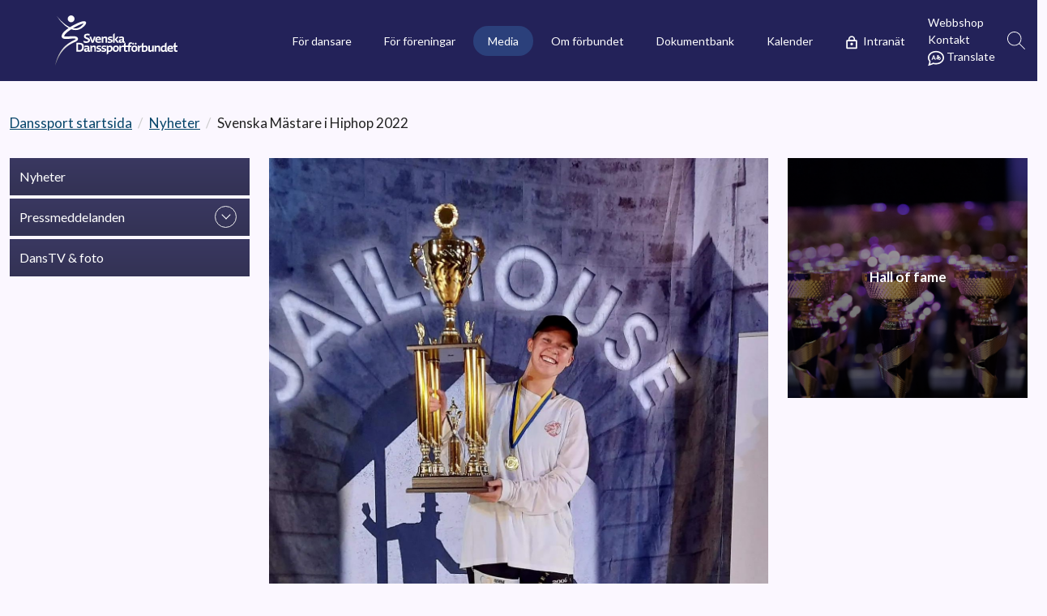

--- FILE ---
content_type: text/html; charset=utf-8
request_url: https://www.danssport.se/media/nyheter/svenska-maestare-i-hiphop-2022/
body_size: 37537
content:

<!doctype html>
<html class="no-js" lang="sv">
<head>
  <meta charset="utf-8">
  <title>Svenska M&#xE4;stare i Hiphop 2022</title>
  <meta name="description" content="">
  <meta name="viewport" content="width=device-width, initial-scale=1">
  
  <link rel="preconnect" href="https://fonts.googleapis.com">
<link rel="preconnect" href="https://fonts.gstatic.com" crossorigin>
<link href="https://fonts.googleapis.com/css2?family=Lato:ital,wght@0,400;0,700;1,400;1,700&display=swap&family=Poppins:ital,wght@0,400;0,600;0,700;0,800;1,400;1,600;1,700;1,800&display=swap" rel="stylesheet"> 

  <meta property="og:title" content="">
  <meta property="og:type" content="">
  <meta property="og:url" content="">
  <meta property="og:image" content="">
  
  


  


  <link rel="apple-touch-icon" href="/images/icons/icon.png">
  <link rel="icon" type="image/png" href="/media/frzbozhz/svd_symbol_4c.jpg">

  <link rel="stylesheet" href="/css/site.css">
  <!-- <link href="https://cdn.jsdelivr.net/npm/bootstrap@5.1.3/dist/css/bootstrap.min.css" rel="stylesheet" integrity="sha384-1BmE4kWBq78iYhFldvKuhfTAU6auU8tT94WrHftjDbrCEXSU1oBoqyl2QvZ6jIW3" crossorigin="anonymous"> -->

  

  

<style>

.newslistblock__preamble + .newslistblock__tag-list {
margin-top: .325rem;
}

 .main-navigation__toggle-btn {
flex-shrink: 0;
}
 .main-navigation__toggle-btn > svg {
    width: 1.125rem;
    height: 1.125rem;
    position: absolute;
    left: 50%;
    top: 50%;
    transform: translate(-50%, -50%);
    transition: all 0.2s ease-in-out;
  }

.main-navigation__item--level-2 {
  font-weight: bold;
}

.poster .heroblock__image {
  position: absolute;
  width: auto;
  height: 90vh;
  object-fit: contain;
  top: 50%;
  left: 50%;
  transform: translate(-50%, -50%);
  z-index: 1000;
}

.takeover.linked .heroblock__content {
z-index: 1001;
}

.main-news .newslistblock__tag-list {
display: none;
}

.videosource .teaserblock__video-wrapper {
padding: 0;
height: auto;
}

.videosource video {
width: 100%;
height: 100%;
}

.newslistblock__item-header {
  font-size: 1.85rem;
}

.main-news .newslistblock__topimage-wrapper {
  width: 100%;
  margin: 0;
background-image: url("data:image/svg+xml,%3Csvg id='Layer_1' xmlns='http://www.w3.org/2000/svg' viewBox='0 0 599.7 245.78' class='site-header__logo-img'%3E%3Cdefs%3E%3Cstyle%3E.cls-1%7Bfill:%23fff;%7D%3C/style%3E%3ClinearGradient id='Gradient1' x1='0' x2='0' y1='0' y2='1'%3E%3Cstop offset='0%25' stop-color='%23FFFFFF'%3E%3C/stop%3E%3Cstop offset='50%25' stop-color='%23FFFFFF'%3E%3C/stop%3E%3Cstop offset='100%25' stop-color='%23888888' stop-opacity='25'%3E%3C/stop%3E%3C/linearGradient%3E%3C/defs%3E%3Cpath class='cls-1' d='m103.99,134.25h16.46c15.4,0,20.57,8.56,20.57,19.84,0,13.21-6.17,23.56-22.36,23.56h-14.67s0-43.4,0-43.4Zm15.14,35.57c9.3,0,13.07-6.1,13.07-15.26,0-7.77-3.32-12.54-12.68-12.54h-7.1v27.8h6.71Z'%3E%3C/path%3E%3Cpath class='cls-1' d='m141.33,169.81c0-6.24,4.44-9.48,12.88-9.48,1.73,0,3.78.14,5.7.33v-2.38c0-3.25-1.79-4.11-5.78-4.11-2.59,0-6.7.67-10.28,2.12v-7.23c3.05-1.12,7.83-1.85,11.28-1.85,8.83,0,12.61,3.25,12.61,10.62v12.35c0,1,.33,1.53,1.26,1.53.73,0,1.85-.33,2.79-.73v6.24c-1.53.79-3.65,1.32-5.64,1.32-2.99,0-4.84-1.2-5.7-3.65-2.52,2.46-5.64,3.65-9.62,3.65-5.78,0-9.48-3.25-9.48-8.69v-.03Zm18.58-.06v-4.11c-1.79-.2-3.38-.33-4.91-.33-3.32,0-5.44,1-5.44,3.58,0,1.99,1.32,3.19,4.05,3.19,2.19,0,4.25-.86,6.31-2.32h-.01Z'%3E%3C/path%3E%3Cpath class='cls-1' d='m172.7,158.54c0-3.99-.33-8.63-.53-10.56h7.16c.26,1,.47,2.52.53,3.65,3.46-3.05,6.84-4.44,10.62-4.44,5.78,0,9.56,2.99,9.56,9.3v21.16h-7.83v-18.91c0-2.85-1.53-4.11-4.31-4.11-2.12,0-4.52.86-7.37,3.05v19.98h-7.83v-19.11h0Z'%3E%3C/path%3E%3Cpath class='cls-1' d='m203.11,177.58v-6.9c2.79.86,7.04,1.32,9.16,1.32,4.58,0,6.57-1,6.57-2.91,0-1.12-.4-1.79-5.7-3.12-7.83-1.93-10.15-3.58-10.15-8.56,0-6.96,4.98-10.22,12.88-10.22,3.32,0,6.51.4,8.63,1.06v6.84c-2.65-.93-6.17-1.32-8.89-1.32-3.91,0-5.44.93-5.44,2.91,0,1.26,1,1.79,5.84,3.05,8.22,2.12,10.35,4.17,10.35,8.69,0,5.7-3.38,10.09-14.06,10.09-2.38,0-6.96-.26-9.16-.93h-.03Z'%3E%3C/path%3E%3Cpath class='cls-1' d='m227.53,177.58v-6.9c2.79.86,7.04,1.32,9.16,1.32,4.58,0,6.57-1,6.57-2.91,0-1.12-.4-1.79-5.7-3.12-7.83-1.93-10.15-3.58-10.15-8.56,0-6.96,4.98-10.22,12.88-10.22,3.32,0,6.51.4,8.63,1.06v6.84c-2.65-.93-6.17-1.32-8.89-1.32-3.91,0-5.44.93-5.44,2.91,0,1.26,1,1.79,5.84,3.05,8.22,2.12,10.35,4.17,10.35,8.69,0,5.7-3.38,10.09-14.06,10.09-2.38,0-6.96-.26-9.16-.93h-.03Z'%3E%3C/path%3E%3Cpath class='cls-1' d='m252.87,158.54c0-4.31-.33-8.63-.53-10.56h6.96c.13.79.33,2.26.47,3.52,2.38-2.65,5.7-4.31,9.83-4.31,8.22,0,12.15,5.51,12.15,13.87,0,10.09-5.25,17.32-16.59,17.32-1.32,0-2.85-.2-4.45-.47v8.03l-7.83,6.26v-33.66Zm7.83-1.4v14.14c1.53.26,3.05.4,4.25.4,6.57,0,8.75-3.72,8.75-9.75,0-4.84-2.12-7.49-6.31-7.49-2.52,0-4.72,1-6.7,2.72v-.03Z'%3E%3C/path%3E%3Cpath class='cls-1' d='m282.47,163.97c0-9.56,5.11-16.79,15.66-16.79s14.4,6.04,14.4,14.33c0,9.75-5.05,16.99-15.53,16.99-9.3,0-14.53-4.91-14.53-14.53h-.01Zm22.03-1.73c0-5.78-2.32-8.3-6.96-8.3s-7.04,3.38-7.04,9.3c0,6.31,2.52,8.49,6.9,8.49,4.98,0,7.1-3.46,7.1-9.48h0Z'%3E%3C/path%3E%3Cpath class='cls-1' d='m314.77,158.54c0-3.38-.26-8.03-.53-10.56h7.66c.05,1.49.05,3.38.11,4.91,2.38-3.19,5.37-5.11,8.69-5.11.86,0,1.85.06,2.59.26v6.42c-.52-.06-1.37-.14-1.9-.14-3.58,0-6.46,2.21-8.78,4.4v18.91h-7.83v-19.11h0Z'%3E%3C/path%3E%3Cpath class='cls-1' d='m337.46,168.43v-14h-4.78l-.05-6.42c1.07,0,3.3-.03,4.36-.03h.47v-9.37l7.83-6.26v15.63h8.56v6.43h-8.56v13.07c0,2.32.67,3.78,3.52,3.78,1.59,0,3.91-.33,5.31-.79v6.96c-1.79.59-4.84.93-6.84.93-5.7,0-9.83-2.12-9.83-9.95h0Z'%3E%3C/path%3E%3Cpath class='cls-1' d='m358.86,154.43h-5.02v-6.43c1.5-.01,3.62,0,4.49,0h.53v-3.65c0-7.77,3.85-12.94,12.68-12.94,1.66,0,3.72.2,4.98.59v7.23c-1.12-.26-3.05-.53-4.31-.53-3.78,0-5.51,1.79-5.51,5.97v3.32h8.03v6.43h-8.03v23.22h-7.83v-23.22h0Z'%3E%3C/path%3E%3Cpath class='cls-1' d='m373.6,163.97c0-9.56,5.11-16.79,15.66-16.79s14.4,6.04,14.4,14.33c0,9.75-5.05,16.99-15.53,16.99-9.3,0-14.53-4.91-14.53-14.53h-.01Zm4.25-25.82c0-2.38,1.73-4.31,4.44-4.31s4.45,1.93,4.45,4.31c0,2.52-1.73,4.44-4.45,4.44s-4.44-1.93-4.44-4.44Zm17.78,24.09c0-5.78-2.32-8.3-6.96-8.3s-7.04,3.38-7.04,9.3c0,6.31,2.52,8.49,6.9,8.49,4.98,0,7.1-3.46,7.1-9.48h0Zm-5.17-24.09c0-2.38,1.73-4.31,4.45-4.31s4.44,1.93,4.44,4.31c0,2.52-1.73,4.44-4.44,4.44s-4.45-1.93-4.45-4.44Z'%3E%3C/path%3E%3Cpath class='cls-1' d='m405.91,158.54c0-3.38-.26-8.03-.53-10.56h7.16c.26,1.46.53,3.38.59,4.91,2.38-3.19,5.37-5.11,8.69-5.11.86,0,1.85.06,2.59.26v7.37c-.53-.06-1.4-.14-1.93-.14-3.58,0-6.43,1.26-8.75,3.46v18.91h-7.83v-19.11h.01Z'%3E%3C/path%3E%3Cpath class='cls-1' d='m425.28,177.26v-38.44l7.83-6.42v18.17c2.26-2.06,5.17-3.38,8.89-3.38,8.36,0,12.15,5.97,12.15,13.74,0,10.48-5.17,17.58-17.64,17.58-3.58,0-7.96-.47-11.21-1.26h-.01Zm7.83-20.17v14.2c1.53.26,3.12.4,4.31.4,6.24,0,8.69-3.46,8.69-9.83,0-4.58-1.93-7.43-6.37-7.43-2.38,0-4.58.93-6.63,2.65h0Z'%3E%3C/path%3E%3Cpath class='cls-1' d='m476.74,177.65c-.26-.93-.47-2.38-.59-3.52-3.32,2.99-6.63,4.38-10.42,4.38-5.64,0-9.36-3.05-9.36-9.36v-21.16h7.83v18.91c0,2.85,1.46,4.11,4.11,4.11,2.19,0,4.45-.86,7.23-2.99v-20.04h7.83v19.11c0,3.99.26,8.63.53,10.56h-7.16Z'%3E%3C/path%3E%3Cpath class='cls-1' d='m487.39,158.54c0-3.99-.33-8.63-.53-10.56h7.16c.26,1,.47,2.52.53,3.65,3.46-3.05,6.84-4.44,10.62-4.44,5.78,0,9.56,2.99,9.56,9.3v21.16h-7.83v-18.91c0-2.85-1.53-4.11-4.31-4.11-2.12,0-4.52.86-7.37,3.05v19.98h-7.83v-19.11h0Z'%3E%3C/path%3E%3Cpath class='cls-1' d='m538.49,174.53c-2.26,2.38-5.31,3.99-9.36,3.99-8.22,0-12.21-5.84-12.21-14.26,0-10.88,6.24-17.05,16.26-17.05,1.59,0,3.25.13,4.84.47v-9.45l7.83-6.42v38.42c0,.93.33,1.46,1.2,1.46.79,0,1.85-.33,2.79-.73v6.24c-1.39.79-3.72,1.32-5.64,1.32-2.99,0-4.84-1.26-5.7-3.99h-.01Zm-.47-5.9v-14.2c-1.66-.33-3.32-.53-4.64-.53-5.98,0-8.36,3.58-8.36,9.75,0,4.72,1.93,7.57,6.17,7.57,2.38,0,4.72-.86,6.84-2.59h0Z'%3E%3C/path%3E%3Cpath class='cls-1' d='m549.49,163.77c0-8.95,5.17-16.59,15.59-16.59,8.69,0,13.14,5.17,13.14,13.07,0,1.26-.13,3.38-.26,4.78h-20.43c.47,4.84,3.19,6.9,9.62,6.9,3.32,0,6.9-.73,10.22-1.85v6.57c-3.25,1.12-7.1,1.85-11.41,1.85-12.41,0-16.46-6.51-16.46-14.73h0Zm8.36-3.78h12.27v-.47c0-4.11-2.26-5.51-5.51-5.51s-5.9,1.85-6.77,5.98h.01Z'%3E%3C/path%3E%3Cpath class='cls-1' d='m583.04,168.43v-14h-4.78v-5.98c1.12-.26,3.25-.47,4.31-.47h.47v-10.46l7.83-5.78v16.23h8.56v6.43h-8.56v13.07c0,2.32.67,3.78,3.52,3.78,1.59,0,3.91-.33,5.31-.79v6.96c-1.79.59-4.84.93-6.84.93-5.7,0-9.83-2.12-9.83-9.95h0Z'%3E%3C/path%3E%3Cpath class='cls-1' d='m141.19,133.09l-3.53-9.67c3.58,1.4,12.56,3.37,15.68,3.37,6.63,0,8.75-1.79,8.75-4.98,0-1.99-1.32-3.19-8.16-6.1-10.56-4.52-12.61-6.63-12.61-13,0-6.84,4.25-13.27,16.66-13.27,4.11,0,8.59.49,10.85,1.35l.23,8.27c-2.79-1.06-7.57-1.85-10.75-1.85-4.64,0-8.43,1.06-8.43,4.91,0,2.38,1.32,3.32,7.83,6.1,10.68,4.52,13.34,7.37,13.34,12.88,0,9.75-7.57,13.47-17.99,13.47-4.05,0-9.36-.53-11.88-1.46h0Z'%3E%3C/path%3E%3Cpath class='cls-1' d='m168.24,104.03h8.22l7.23,21.1,6.63-21.13h8.41l-10.73,29.69h-8.95l-10.82-29.66h.01Z'%3E%3C/path%3E%3Cpath class='cls-1' d='m196.41,119.82c0-8.95,5.17-16.59,15.59-16.59,8.69,0,13.14,5.17,13.14,13.07,0,1.26-.14,3.38-.26,4.78h-20.43c.47,4.84,3.19,6.9,9.62,6.9,3.32,0,6.9-.73,10.22-1.85v6.57c-3.25,1.12-7.1,1.85-11.41,1.85-12.41,0-16.46-6.51-16.46-14.73Zm8.36-3.78h12.27v-.47c0-4.11-2.26-5.51-5.51-5.51s-5.9,1.85-6.77,5.98h.01Z'%3E%3C/path%3E%3Cpath class='cls-1' d='m228.16,114.57c0-3.99.03-8.66,0-10.57h7.19c0,.97-.01,2.57-.03,3.67,3.46-3.05,6.84-4.44,10.62-4.44,5.78,0,9.56,2.99,9.56,9.3v21.16h-7.83v-18.91c0-2.85-1.53-4.11-4.31-4.11-2.12,0-4.52.86-7.37,3.05v19.98h-7.83v-19.13Z'%3E%3C/path%3E%3Cpath class='cls-1' d='m258.57,133.62v-6.9c2.79.86,7.04,1.32,9.16,1.32,4.58,0,6.57-1,6.57-2.91,0-1.12-.4-1.79-5.7-3.12-7.83-1.93-10.15-3.58-10.15-8.56,0-6.96,4.98-10.22,12.88-10.22,3.32,0,6.51.4,8.63,1.06v6.84c-2.65-.93-6.17-1.32-8.89-1.32-3.91,0-5.44.93-5.44,2.91,0,1.26,1,1.79,5.84,3.05,8.22,2.12,10.35,4.17,10.35,8.69,0,5.7-3.38,10.09-14.06,10.09-2.38,0-6.96-.26-9.16-.93h-.03Z'%3E%3C/path%3E%3Cpath class='cls-1' d='m283.94,93.11l7.83-6.38v46.97h-7.83v-40.59Zm9.22,26.59v-3.25l10.56-12.41h8.75l-11.54,13.61,12.35,16.06h-9.22l-10.88-14h-.01Z'%3E%3C/path%3E%3Cpath class='cls-1' d='m311.53,125.86c0-6.24,4.44-9.48,12.88-9.48,1.73,0,3.78.14,5.7.33v-2.38c0-3.25-1.79-4.11-5.78-4.11-2.59,0-6.7.67-10.28,2.12v-7.23c3.05-1.12,7.83-1.85,11.28-1.85,8.83,0,12.61,3.25,12.61,10.62v12.35c0,1,.33,1.53,1.26,1.53.73,0,1.54-.68,2.79-.73v6.24c-1.53.79-3.65,1.32-5.64,1.32-2.99,0-4.84-1.2-5.7-3.65-2.52,2.46-5.64,3.65-9.62,3.65-5.78,0-9.48-3.25-9.48-8.69v-.03Zm18.58-.06v-4.11c-1.79-.2-3.38-.33-4.91-.33-3.32,0-5.44,1-5.44,3.58,0,1.99,1.32,3.19,4.05,3.19,2.19,0,4.25-.86,6.31-2.32h-.01Z'%3E%3C/path%3E%3Cg class='dancer'%3E%3Cpath fill='url(%23Gradient1)' d='m151.72,34.53c-3.82-13.8-31.66-.79-40.18,2.57-13.53,5.99-26.69,12.77-39.12,20.69C47.41,46.68,23.82,22.26,8.68,3.55c12.84,19.87,33.55,44.77,57.51,58.37-5.55,3.79-10.95,7.83-16.15,12.17-7.42,6.54-15.06,13.89-17.68,23.93-2.61,11.45,6.84,16.72,16.72,17.13,9.2.59,18.33-.56,27.22-1.31,5.76-.49,11.48-.97,16.78-.76,3.2.2,6.38.34,8.41,1.85.11.1.17.21.2.33-.56.9-1.58,1.59-2.79,2.43-2.1,1.38-4.63,2.71-7.18,4.04-28.06,13.4-50.62,31.14-66.87,58.06C12.42,200.2,4.62,222.83,0,245.78c3.56-11.13,7.61-22.1,12.51-32.7,14.13-31.4,37.04-59.14,68.02-74.82,5.05-2.67,10.24-5.05,15.6-7.55,4.33-2.15,8.94-3.97,12.75-7.68,4.15-3.79,4.57-10.67.83-15-7.3-8.48-24.62-6.09-34.3-5.77-8.6.48-17.01,1.48-25.35.86-1.93-.16-4.38-.56-5.8-1.37-.07-.04-.1-.07-.14-.09v-.06c2.05-9.74,17.32-22.39,34.96-33.65,12.34,4.51,25.27,5.53,38.24,1.12,8.96-3.11,16.98-8.76,23.63-15.33,4.48-4.68,12.37-11.92,10.75-19.21h.01Zm-49.97,80.66s-.02.02-.02.03c.02-.05.05-.09.02-.03Zm39.68-78.64c0-.15.04-.11,0,0h0Zm-53.83,26.16c17.29-10.23,35.18-18.61,44.3-21.42,2.68-.86,5.51-1.74,8.2-2.12-1.66,2.74-4.02,5.23-6.2,7.64-14.25,15.38-30.28,19.07-46.3,15.89Z'%3E%3C/path%3E%3Ccircle class='cls-1' cx='78.54' cy='16.77' r='16.77'%3E%3C/circle%3E%3C/g%3E%3C/svg%3E");
}

.main-news .newslistblock__topimage-wrapper:before {
  padding-top: 100%;
}

.map-page .article__main-content {
display: flex;
flex-flow: column nowrap;
}

.district-map {
order: -1;
}

.district-map path {
opacity: .75;
stroke: black;
stroke-width: 2px;
stroke-opacity: 0;
transition: all .2s ease-in;
}

.district-map a:hover path {
opacity: 1;
stroke-opacity: 1;
}

/*.carousel-item {
  max-height: calc(80vh - var(--header-height));
  min-height: 190px;
}*/

.kart-teaser .teaserblock__inner {
background: none;
}

.kart-teaser .teaserblock__video-wrapper {
height: auto;
padding-top: 0;
}


.newslistblock__item,
.main-news .newslistblock__link {width: 100%;}

.newslistblock__item-header {
  font-size: 1.625rem;
  word-wrap: break-word;
  hyphens: auto;
  word-break: break-word;
  /*display: -webkit-box;
  -webkit-line-clamp: 3;
  overflow: hidden;
  -webkit-box-orient: vertical;*/
}

  @media (min-width: 1200px) {
h1, .h1 {
  font-size: 2.35rem;
}
}

@media (min-width: 768px) {

.mt-desktop--1rem {
  margin-top: 1rem;
}

.mt-desktop--2rem {
  margin-top: 2rem;
}

.mt-desktop--3rem {
  margin-top: 3rem;
}

.mt-desktop--4rem {
  margin-top: 4rem;
}

.mt-desktop--5rem {
  margin-top: 5rem;
}

.mt-desktop--6rem {
  margin-top: 6rem;
}

.mt-desktop--7rem {
  margin-top: 7rem;
}

.mt-desktop--8rem {
  margin-top: 8rem;
}

.mt-desktop--9rem {
  margin-top: 9rem;
}

.mt-desktop--10rem {
  margin-top: 10rem;
}

}


.teaserblock__wrap-link:focus {
background: var(--site-danger);
color: #FFF;
}
</style>

<style>
@namespace svg url(http://www.w3.org/2000/svg);
html,
body,
svg {
  height: 100%;
}

/* As SVG does not provide a default visual style for links,
   it's considered best practice to add some */

@namespace svg url(http://www.w3.org/2000/svg);
/* Necessary to select only SVG <a> elements, and not also HTML's.
   See warning below */

svg|a:link,
svg|a:visited {
  cursor: pointer;
  text-decoration: none;
}

svg|a text,
text svg|a {
  fill: black; /* Even for text, SVG uses fill over color */
  text-decoration: none;
}

svg|a:hover,
svg|a:active {
  
}
</style>

<!-- InMobi Choice. Consent Manager Tag v3.0 (for TCF 2.2) -->
<script type="text/javascript" async=true>
(function() {
  var host = window.location.hostname;
  var element = document.createElement('script');
  var firstScript = document.getElementsByTagName('script')[0];
  var url = 'https://cmp.inmobi.com'
    .concat('/choice/', 'ZcGMz6DBhw2SN', '/', host, '/choice.js?tag_version=V3');
  var uspTries = 0;
  var uspTriesLimit = 3;
  element.async = true;
  element.type = 'text/javascript';
  element.src = url;

  firstScript.parentNode.insertBefore(element, firstScript);

  function makeStub() {
    var TCF_LOCATOR_NAME = '__tcfapiLocator';
    var queue = [];
    var win = window;
    var cmpFrame;

    function addFrame() {
      var doc = win.document;
      var otherCMP = !!(win.frames[TCF_LOCATOR_NAME]);

      if (!otherCMP) {
        if (doc.body) {
          var iframe = doc.createElement('iframe');

          iframe.style.cssText = 'display:none';
          iframe.name = TCF_LOCATOR_NAME;
          doc.body.appendChild(iframe);
        } else {
          setTimeout(addFrame, 5);
        }
      }
      return !otherCMP;
    }

    function tcfAPIHandler() {
      var gdprApplies;
      var args = arguments;

      if (!args.length) {
        return queue;
      } else if (args[0] === 'setGdprApplies') {
        if (
          args.length > 3 &&
          args[2] === 2 &&
          typeof args[3] === 'boolean'
        ) {
          gdprApplies = args[3];
          if (typeof args[2] === 'function') {
            args[2]('set', true);
          }
        }
      } else if (args[0] === 'ping') {
        var retr = {
          gdprApplies: gdprApplies,
          cmpLoaded: false,
          cmpStatus: 'stub'
        };

        if (typeof args[2] === 'function') {
          args[2](retr);
        }
      } else {
        if(args[0] === 'init' && typeof args[3] === 'object') {
          args[3] = Object.assign(args[3], { tag_version: 'V3' });
        }
        queue.push(args);
      }
    }

    function postMessageEventHandler(event) {
      var msgIsString = typeof event.data === 'string';
      var json = {};

      try {
        if (msgIsString) {
          json = JSON.parse(event.data);
        } else {
          json = event.data;
        }
      } catch (ignore) {}

      var payload = json.__tcfapiCall;

      if (payload) {
        window.__tcfapi(
          payload.command,
          payload.version,
          function(retValue, success) {
            var returnMsg = {
              __tcfapiReturn: {
                returnValue: retValue,
                success: success,
                callId: payload.callId
              }
            };
            if (msgIsString) {
              returnMsg = JSON.stringify(returnMsg);
            }
            if (event && event.source && event.source.postMessage) {
              event.source.postMessage(returnMsg, '*');
            }
          },
          payload.parameter
        );
      }
    }

    while (win) {
      try {
        if (win.frames[TCF_LOCATOR_NAME]) {
          cmpFrame = win;
          break;
        }
      } catch (ignore) {}

      if (win === window.top) {
        break;
      }
      win = win.parent;
    }
    if (!cmpFrame) {
      addFrame();
      win.__tcfapi = tcfAPIHandler;
      win.addEventListener('message', postMessageEventHandler, false);
    }
  };

  makeStub();

  function makeGppStub() {
    const CMP_ID = 10;
    const SUPPORTED_APIS = [
      '2:tcfeuv2',
      '6:uspv1',
      '7:usnatv1',
      '8:usca',
      '9:usvav1',
      '10:uscov1',
      '11:usutv1',
      '12:usctv1'
    ];

    window.__gpp_addFrame = function (n) {
      if (!window.frames[n]) {
        if (document.body) {
          var i = document.createElement("iframe");
          i.style.cssText = "display:none";
          i.name = n;
          document.body.appendChild(i);
        } else {
          window.setTimeout(window.__gpp_addFrame, 10, n);
        }
      }
    };
    window.__gpp_stub = function () {
      var b = arguments;
      __gpp.queue = __gpp.queue || [];
      __gpp.events = __gpp.events || [];

      if (!b.length || (b.length == 1 && b[0] == "queue")) {
        return __gpp.queue;
      }

      if (b.length == 1 && b[0] == "events") {
        return __gpp.events;
      }

      var cmd = b[0];
      var clb = b.length > 1 ? b[1] : null;
      var par = b.length > 2 ? b[2] : null;
      if (cmd === "ping") {
        clb(
          {
            gppVersion: "1.1", // must be “Version.Subversion”, current: “1.1”
            cmpStatus: "stub", // possible values: stub, loading, loaded, error
            cmpDisplayStatus: "hidden", // possible values: hidden, visible, disabled
            signalStatus: "not ready", // possible values: not ready, ready
            supportedAPIs: SUPPORTED_APIS, // list of supported APIs
            cmpId: CMP_ID, // IAB assigned CMP ID, may be 0 during stub/loading
            sectionList: [],
            applicableSections: [-1],
            gppString: "",
            parsedSections: {},
          },
          true
        );
      } else if (cmd === "addEventListener") {
        if (!("lastId" in __gpp)) {
          __gpp.lastId = 0;
        }
        __gpp.lastId++;
        var lnr = __gpp.lastId;
        __gpp.events.push({
          id: lnr,
          callback: clb,
          parameter: par,
        });
        clb(
          {
            eventName: "listenerRegistered",
            listenerId: lnr, // Registered ID of the listener
            data: true, // positive signal
            pingData: {
              gppVersion: "1.1", // must be “Version.Subversion”, current: “1.1”
              cmpStatus: "stub", // possible values: stub, loading, loaded, error
              cmpDisplayStatus: "hidden", // possible values: hidden, visible, disabled
              signalStatus: "not ready", // possible values: not ready, ready
              supportedAPIs: SUPPORTED_APIS, // list of supported APIs
              cmpId: CMP_ID, // list of supported APIs
              sectionList: [],
              applicableSections: [-1],
              gppString: "",
              parsedSections: {},
            },
          },
          true
        );
      } else if (cmd === "removeEventListener") {
        var success = false;
        for (var i = 0; i < __gpp.events.length; i++) {
          if (__gpp.events[i].id == par) {
            __gpp.events.splice(i, 1);
            success = true;
            break;
          }
        }
        clb(
          {
            eventName: "listenerRemoved",
            listenerId: par, // Registered ID of the listener
            data: success, // status info
            pingData: {
              gppVersion: "1.1", // must be “Version.Subversion”, current: “1.1”
              cmpStatus: "stub", // possible values: stub, loading, loaded, error
              cmpDisplayStatus: "hidden", // possible values: hidden, visible, disabled
              signalStatus: "not ready", // possible values: not ready, ready
              supportedAPIs: SUPPORTED_APIS, // list of supported APIs
              cmpId: CMP_ID, // CMP ID
              sectionList: [],
              applicableSections: [-1],
              gppString: "",
              parsedSections: {},
            },
          },
          true
        );
      } else if (cmd === "hasSection") {
        clb(false, true);
      } else if (cmd === "getSection" || cmd === "getField") {
        clb(null, true);
      }
      //queue all other commands
      else {
        __gpp.queue.push([].slice.apply(b));
      }
    };
    window.__gpp_msghandler = function (event) {
      var msgIsString = typeof event.data === "string";
      try {
        var json = msgIsString ? JSON.parse(event.data) : event.data;
      } catch (e) {
        var json = null;
      }
      if (typeof json === "object" && json !== null && "__gppCall" in json) {
        var i = json.__gppCall;
        window.__gpp(
          i.command,
          function (retValue, success) {
            var returnMsg = {
              __gppReturn: {
                returnValue: retValue,
                success: success,
                callId: i.callId,
              },
            };
            event.source.postMessage(msgIsString ? JSON.stringify(returnMsg) : returnMsg, "*");
          },
          "parameter" in i ? i.parameter : null,
          "version" in i ? i.version : "1.1"
        );
      }
    };
    if (!("__gpp" in window) || typeof window.__gpp !== "function") {
      window.__gpp = window.__gpp_stub;
      window.addEventListener("message", window.__gpp_msghandler, false);
      window.__gpp_addFrame("__gppLocator");
    }
  };

  makeGppStub();

  var uspStubFunction = function() {
    var arg = arguments;
    if (typeof window.__uspapi !== uspStubFunction) {
      setTimeout(function() {
        if (typeof window.__uspapi !== 'undefined') {
          window.__uspapi.apply(window.__uspapi, arg);
        }
      }, 500);
    }
  };

  var checkIfUspIsReady = function() {
    uspTries++;
    if (window.__uspapi === uspStubFunction && uspTries < uspTriesLimit) {
      console.warn('USP is not accessible');
    } else {
      clearInterval(uspInterval);
    }
  };

  if (typeof window.__uspapi === 'undefined') {
    window.__uspapi = uspStubFunction;
    var uspInterval = setInterval(checkIfUspIsReady, 6000);
  }
})();
</script>
<!-- End InMobi Choice. Consent Manager Tag v3.0 (for TCF 2.2) -->
  
  
  

<style>
    :root {
         --site-primary: #2b407b;         --site-secondary: #f8d032;         --site-success:  #543c8a;         --site-info: #3DBDFF    ;         --site-warning: #232259;         --site-danger: #36345a;         --site-light: #f1eff8;         --site-dark: #17163B;         --primary-font-family: 'Lato', sans-serif;         --secondary-font-family: 'Poppins', sans-serif;         --tertiary-font-family: 'Lato', sans-serif;         --header-height: 100px;    }
</style>

  
    
</head>


<body class="danssport   fixed-header  page-type--newsPage">

    <!-- Google tag (gtag.js) -->
    <script async src="https://www.googletagmanager.com/gtag/js?id=G-K1WWG5FXDN"></script>
    <script>
        window.dataLayer = window.dataLayer || [];
        function gtag() { dataLayer.push(arguments); }
        gtag('js', new Date());
        gtag('config', 'G-K1WWG5FXDN');
    </script>
            <!-- Google Tag Manager (noscript) -->
            <noscript>
                <iframe src="https://www.googletagmanager.com/ns.html?id="
                        height="0" width="0" style="display:none;visibility:hidden"></iframe>
            </noscript>
            <!-- End Google Tag Manager (noscript) -->

    <script type="text/javascript">// <![CDATA[
    function googleTranslateElementInit() {
    new google.translate.TranslateElement({pageLanguage: 'sv', layout: google.translate.TranslateElement.InlineLayout.SIMPLE}, 'google_translate_element');
    }
    // ]]></script>
    <script type="text/javascript" src="//translate.google.com/translate_a/element.js?cb=googleTranslateElementInit"></script>

    <!-- for use with <use> -->
    <svg xmlns="http://www.w3.org/2000/svg" hidden>
        <symbol id="svgArrow" viewBox="0 0 24 24">
            <path d="M0 7.33l2.829-2.83 9.175 9.339 9.167-9.339 2.829 2.83-11.996 12.17z" />
        </symbol>
    </svg>

    



    <header id="siteHeader" class="site-header site-header--fixed  js-make-sticky  " role="banner">
        <a href="#mainContent" id="skip" class="hide-on-print" tabindex="1">Till innehåll på sidan</a>
        <div class="site-header__wrapper">
          

            

<a href="/" class="site-header__logo-link" tabindex="2">


<svg id="Layer_1" xmlns="http://www.w3.org/2000/svg" viewBox="0 0 599.7 245.78" class="site-header__logo-img">
<defs>
<style>.cls-1{fill:#fff;}</style>
<linearGradient id="Gradient1" x1="0" x2="0" y1="0" y2="1">
    <stop offset="0%" stop-color="#FFFFFF" />
    <stop offset="50%" stop-color="#FFFFFF" />
    <stop offset="100%" stop-color="#888888" stop-opacity="25" />
</linearGradient>
</defs>
<path class="cls-1" d="m103.99,134.25h16.46c15.4,0,20.57,8.56,20.57,19.84,0,13.21-6.17,23.56-22.36,23.56h-14.67s0-43.4,0-43.4Zm15.14,35.57c9.3,0,13.07-6.1,13.07-15.26,0-7.77-3.32-12.54-12.68-12.54h-7.1v27.8h6.71Z"/><path class="cls-1" d="m141.33,169.81c0-6.24,4.44-9.48,12.88-9.48,1.73,0,3.78.14,5.7.33v-2.38c0-3.25-1.79-4.11-5.78-4.11-2.59,0-6.7.67-10.28,2.12v-7.23c3.05-1.12,7.83-1.85,11.28-1.85,8.83,0,12.61,3.25,12.61,10.62v12.35c0,1,.33,1.53,1.26,1.53.73,0,1.85-.33,2.79-.73v6.24c-1.53.79-3.65,1.32-5.64,1.32-2.99,0-4.84-1.2-5.7-3.65-2.52,2.46-5.64,3.65-9.62,3.65-5.78,0-9.48-3.25-9.48-8.69v-.03Zm18.58-.06v-4.11c-1.79-.2-3.38-.33-4.91-.33-3.32,0-5.44,1-5.44,3.58,0,1.99,1.32,3.19,4.05,3.19,2.19,0,4.25-.86,6.31-2.32h-.01Z"/><path class="cls-1" d="m172.7,158.54c0-3.99-.33-8.63-.53-10.56h7.16c.26,1,.47,2.52.53,3.65,3.46-3.05,6.84-4.44,10.62-4.44,5.78,0,9.56,2.99,9.56,9.3v21.16h-7.83v-18.91c0-2.85-1.53-4.11-4.31-4.11-2.12,0-4.52.86-7.37,3.05v19.98h-7.83v-19.11h0Z"/><path class="cls-1" d="m203.11,177.58v-6.9c2.79.86,7.04,1.32,9.16,1.32,4.58,0,6.57-1,6.57-2.91,0-1.12-.4-1.79-5.7-3.12-7.83-1.93-10.15-3.58-10.15-8.56,0-6.96,4.98-10.22,12.88-10.22,3.32,0,6.51.4,8.63,1.06v6.84c-2.65-.93-6.17-1.32-8.89-1.32-3.91,0-5.44.93-5.44,2.91,0,1.26,1,1.79,5.84,3.05,8.22,2.12,10.35,4.17,10.35,8.69,0,5.7-3.38,10.09-14.06,10.09-2.38,0-6.96-.26-9.16-.93h-.03Z"/><path class="cls-1" d="m227.53,177.58v-6.9c2.79.86,7.04,1.32,9.16,1.32,4.58,0,6.57-1,6.57-2.91,0-1.12-.4-1.79-5.7-3.12-7.83-1.93-10.15-3.58-10.15-8.56,0-6.96,4.98-10.22,12.88-10.22,3.32,0,6.51.4,8.63,1.06v6.84c-2.65-.93-6.17-1.32-8.89-1.32-3.91,0-5.44.93-5.44,2.91,0,1.26,1,1.79,5.84,3.05,8.22,2.12,10.35,4.17,10.35,8.69,0,5.7-3.38,10.09-14.06,10.09-2.38,0-6.96-.26-9.16-.93h-.03Z"/><path class="cls-1" d="m252.87,158.54c0-4.31-.33-8.63-.53-10.56h6.96c.13.79.33,2.26.47,3.52,2.38-2.65,5.7-4.31,9.83-4.31,8.22,0,12.15,5.51,12.15,13.87,0,10.09-5.25,17.32-16.59,17.32-1.32,0-2.85-.2-4.45-.47v8.03l-7.83,6.26v-33.66Zm7.83-1.4v14.14c1.53.26,3.05.4,4.25.4,6.57,0,8.75-3.72,8.75-9.75,0-4.84-2.12-7.49-6.31-7.49-2.52,0-4.72,1-6.7,2.72v-.03Z"/><path class="cls-1" d="m282.47,163.97c0-9.56,5.11-16.79,15.66-16.79s14.4,6.04,14.4,14.33c0,9.75-5.05,16.99-15.53,16.99-9.3,0-14.53-4.91-14.53-14.53h-.01Zm22.03-1.73c0-5.78-2.32-8.3-6.96-8.3s-7.04,3.38-7.04,9.3c0,6.31,2.52,8.49,6.9,8.49,4.98,0,7.1-3.46,7.1-9.48h0Z"/><path class="cls-1" d="m314.77,158.54c0-3.38-.26-8.03-.53-10.56h7.66c.05,1.49.05,3.38.11,4.91,2.38-3.19,5.37-5.11,8.69-5.11.86,0,1.85.06,2.59.26v6.42c-.52-.06-1.37-.14-1.9-.14-3.58,0-6.46,2.21-8.78,4.4v18.91h-7.83v-19.11h0Z"/><path class="cls-1" d="m337.46,168.43v-14h-4.78l-.05-6.42c1.07,0,3.3-.03,4.36-.03h.47v-9.37l7.83-6.26v15.63h8.56v6.43h-8.56v13.07c0,2.32.67,3.78,3.52,3.78,1.59,0,3.91-.33,5.31-.79v6.96c-1.79.59-4.84.93-6.84.93-5.7,0-9.83-2.12-9.83-9.95h0Z"/><path class="cls-1" d="m358.86,154.43h-5.02v-6.43c1.5-.01,3.62,0,4.49,0h.53v-3.65c0-7.77,3.85-12.94,12.68-12.94,1.66,0,3.72.2,4.98.59v7.23c-1.12-.26-3.05-.53-4.31-.53-3.78,0-5.51,1.79-5.51,5.97v3.32h8.03v6.43h-8.03v23.22h-7.83v-23.22h0Z"/><path class="cls-1" d="m373.6,163.97c0-9.56,5.11-16.79,15.66-16.79s14.4,6.04,14.4,14.33c0,9.75-5.05,16.99-15.53,16.99-9.3,0-14.53-4.91-14.53-14.53h-.01Zm4.25-25.82c0-2.38,1.73-4.31,4.44-4.31s4.45,1.93,4.45,4.31c0,2.52-1.73,4.44-4.45,4.44s-4.44-1.93-4.44-4.44Zm17.78,24.09c0-5.78-2.32-8.3-6.96-8.3s-7.04,3.38-7.04,9.3c0,6.31,2.52,8.49,6.9,8.49,4.98,0,7.1-3.46,7.1-9.48h0Zm-5.17-24.09c0-2.38,1.73-4.31,4.45-4.31s4.44,1.93,4.44,4.31c0,2.52-1.73,4.44-4.44,4.44s-4.45-1.93-4.45-4.44Z"/><path class="cls-1" d="m405.91,158.54c0-3.38-.26-8.03-.53-10.56h7.16c.26,1.46.53,3.38.59,4.91,2.38-3.19,5.37-5.11,8.69-5.11.86,0,1.85.06,2.59.26v7.37c-.53-.06-1.4-.14-1.93-.14-3.58,0-6.43,1.26-8.75,3.46v18.91h-7.83v-19.11h.01Z"/><path class="cls-1" d="m425.28,177.26v-38.44l7.83-6.42v18.17c2.26-2.06,5.17-3.38,8.89-3.38,8.36,0,12.15,5.97,12.15,13.74,0,10.48-5.17,17.58-17.64,17.58-3.58,0-7.96-.47-11.21-1.26h-.01Zm7.83-20.17v14.2c1.53.26,3.12.4,4.31.4,6.24,0,8.69-3.46,8.69-9.83,0-4.58-1.93-7.43-6.37-7.43-2.38,0-4.58.93-6.63,2.65h0Z"/><path class="cls-1" d="m476.74,177.65c-.26-.93-.47-2.38-.59-3.52-3.32,2.99-6.63,4.38-10.42,4.38-5.64,0-9.36-3.05-9.36-9.36v-21.16h7.83v18.91c0,2.85,1.46,4.11,4.11,4.11,2.19,0,4.45-.86,7.23-2.99v-20.04h7.83v19.11c0,3.99.26,8.63.53,10.56h-7.16Z"/><path class="cls-1" d="m487.39,158.54c0-3.99-.33-8.63-.53-10.56h7.16c.26,1,.47,2.52.53,3.65,3.46-3.05,6.84-4.44,10.62-4.44,5.78,0,9.56,2.99,9.56,9.3v21.16h-7.83v-18.91c0-2.85-1.53-4.11-4.31-4.11-2.12,0-4.52.86-7.37,3.05v19.98h-7.83v-19.11h0Z"/><path class="cls-1" d="m538.49,174.53c-2.26,2.38-5.31,3.99-9.36,3.99-8.22,0-12.21-5.84-12.21-14.26,0-10.88,6.24-17.05,16.26-17.05,1.59,0,3.25.13,4.84.47v-9.45l7.83-6.42v38.42c0,.93.33,1.46,1.2,1.46.79,0,1.85-.33,2.79-.73v6.24c-1.39.79-3.72,1.32-5.64,1.32-2.99,0-4.84-1.26-5.7-3.99h-.01Zm-.47-5.9v-14.2c-1.66-.33-3.32-.53-4.64-.53-5.98,0-8.36,3.58-8.36,9.75,0,4.72,1.93,7.57,6.17,7.57,2.38,0,4.72-.86,6.84-2.59h0Z"/><path class="cls-1" d="m549.49,163.77c0-8.95,5.17-16.59,15.59-16.59,8.69,0,13.14,5.17,13.14,13.07,0,1.26-.13,3.38-.26,4.78h-20.43c.47,4.84,3.19,6.9,9.62,6.9,3.32,0,6.9-.73,10.22-1.85v6.57c-3.25,1.12-7.1,1.85-11.41,1.85-12.41,0-16.46-6.51-16.46-14.73h0Zm8.36-3.78h12.27v-.47c0-4.11-2.26-5.51-5.51-5.51s-5.9,1.85-6.77,5.98h.01Z"/><path class="cls-1" d="m583.04,168.43v-14h-4.78v-5.98c1.12-.26,3.25-.47,4.31-.47h.47v-10.46l7.83-5.78v16.23h8.56v6.43h-8.56v13.07c0,2.32.67,3.78,3.52,3.78,1.59,0,3.91-.33,5.31-.79v6.96c-1.79.59-4.84.93-6.84.93-5.7,0-9.83-2.12-9.83-9.95h0Z"/><path class="cls-1" d="m141.19,133.09l-3.53-9.67c3.58,1.4,12.56,3.37,15.68,3.37,6.63,0,8.75-1.79,8.75-4.98,0-1.99-1.32-3.19-8.16-6.1-10.56-4.52-12.61-6.63-12.61-13,0-6.84,4.25-13.27,16.66-13.27,4.11,0,8.59.49,10.85,1.35l.23,8.27c-2.79-1.06-7.57-1.85-10.75-1.85-4.64,0-8.43,1.06-8.43,4.91,0,2.38,1.32,3.32,7.83,6.1,10.68,4.52,13.34,7.37,13.34,12.88,0,9.75-7.57,13.47-17.99,13.47-4.05,0-9.36-.53-11.88-1.46h0Z"/><path class="cls-1" d="m168.24,104.03h8.22l7.23,21.1,6.63-21.13h8.41l-10.73,29.69h-8.95l-10.82-29.66h.01Z"/>
<path class="cls-1" d="m196.41,119.82c0-8.95,5.17-16.59,15.59-16.59,8.69,0,13.14,5.17,13.14,13.07,0,1.26-.14,3.38-.26,4.78h-20.43c.47,4.84,3.19,6.9,9.62,6.9,3.32,0,6.9-.73,10.22-1.85v6.57c-3.25,1.12-7.1,1.85-11.41,1.85-12.41,0-16.46-6.51-16.46-14.73Zm8.36-3.78h12.27v-.47c0-4.11-2.26-5.51-5.51-5.51s-5.9,1.85-6.77,5.98h.01Z"/>
<path class="cls-1" d="m228.16,114.57c0-3.99.03-8.66,0-10.57h7.19c0,.97-.01,2.57-.03,3.67,3.46-3.05,6.84-4.44,10.62-4.44,5.78,0,9.56,2.99,9.56,9.3v21.16h-7.83v-18.91c0-2.85-1.53-4.11-4.31-4.11-2.12,0-4.52.86-7.37,3.05v19.98h-7.83v-19.13Z"/>
<path class="cls-1" d="m258.57,133.62v-6.9c2.79.86,7.04,1.32,9.16,1.32,4.58,0,6.57-1,6.57-2.91,0-1.12-.4-1.79-5.7-3.12-7.83-1.93-10.15-3.58-10.15-8.56,0-6.96,4.98-10.22,12.88-10.22,3.32,0,6.51.4,8.63,1.06v6.84c-2.65-.93-6.17-1.32-8.89-1.32-3.91,0-5.44.93-5.44,2.91,0,1.26,1,1.79,5.84,3.05,8.22,2.12,10.35,4.17,10.35,8.69,0,5.7-3.38,10.09-14.06,10.09-2.38,0-6.96-.26-9.16-.93h-.03Z"/>
<path class="cls-1" d="m283.94,93.11l7.83-6.38v46.97h-7.83v-40.59Zm9.22,26.59v-3.25l10.56-12.41h8.75l-11.54,13.61,12.35,16.06h-9.22l-10.88-14h-.01Z"/>
<path class="cls-1" d="m311.53,125.86c0-6.24,4.44-9.48,12.88-9.48,1.73,0,3.78.14,5.7.33v-2.38c0-3.25-1.79-4.11-5.78-4.11-2.59,0-6.7.67-10.28,2.12v-7.23c3.05-1.12,7.83-1.85,11.28-1.85,8.83,0,12.61,3.25,12.61,10.62v12.35c0,1,.33,1.53,1.26,1.53.73,0,1.54-.68,2.79-.73v6.24c-1.53.79-3.65,1.32-5.64,1.32-2.99,0-4.84-1.2-5.7-3.65-2.52,2.46-5.64,3.65-9.62,3.65-5.78,0-9.48-3.25-9.48-8.69v-.03Zm18.58-.06v-4.11c-1.79-.2-3.38-.33-4.91-.33-3.32,0-5.44,1-5.44,3.58,0,1.99,1.32,3.19,4.05,3.19,2.19,0,4.25-.86,6.31-2.32h-.01Z"/>
<g class="dancer">
<path fill="url(#Gradient1)" d="m151.72,34.53c-3.82-13.8-31.66-.79-40.18,2.57-13.53,5.99-26.69,12.77-39.12,20.69C47.41,46.68,23.82,22.26,8.68,3.55c12.84,19.87,33.55,44.77,57.51,58.37-5.55,3.79-10.95,7.83-16.15,12.17-7.42,6.54-15.06,13.89-17.68,23.93-2.61,11.45,6.84,16.72,16.72,17.13,9.2.59,18.33-.56,27.22-1.31,5.76-.49,11.48-.97,16.78-.76,3.2.2,6.38.34,8.41,1.85.11.1.17.21.2.33-.56.9-1.58,1.59-2.79,2.43-2.1,1.38-4.63,2.71-7.18,4.04-28.06,13.4-50.62,31.14-66.87,58.06C12.42,200.2,4.62,222.83,0,245.78c3.56-11.13,7.61-22.1,12.51-32.7,14.13-31.4,37.04-59.14,68.02-74.82,5.05-2.67,10.24-5.05,15.6-7.55,4.33-2.15,8.94-3.97,12.75-7.68,4.15-3.79,4.57-10.67.83-15-7.3-8.48-24.62-6.09-34.3-5.77-8.6.48-17.01,1.48-25.35.86-1.93-.16-4.38-.56-5.8-1.37-.07-.04-.1-.07-.14-.09v-.06c2.05-9.74,17.32-22.39,34.96-33.65,12.34,4.51,25.27,5.53,38.24,1.12,8.96-3.11,16.98-8.76,23.63-15.33,4.48-4.68,12.37-11.92,10.75-19.21h.01Zm-49.97,80.66s-.02.02-.02.03c.02-.05.05-.09.02-.03Zm39.68-78.64c0-.15.04-.11,0,0h0Zm-53.83,26.16c17.29-10.23,35.18-18.61,44.3-21.42,2.68-.86,5.51-1.74,8.2-2.12-1.66,2.74-4.02,5.23-6.2,7.64-14.25,15.38-30.28,19.07-46.3,15.89Z"/>
<circle class="cls-1" cx="78.54" cy="16.77" r="16.77"/>
</g>
</svg></a>

<strong class="site-header__slogan"></strong>


            

<nav id="mainNavigation" role="navigation" class="main-navigation" role="navigation">
    <button aria-expanded="false" class="main-navigation__toggle-btn">
        <svg xmlns="http://www.w3.org/2000/svg" width="24" height="24" viewBox="0 0 24 24" fill="#FFF"><path d="M24 6h-24v-4h24v4zm0 4h-24v4h24v-4zm0 8h-24v4h24v-4z"/></svg>
    </button>

    <ul class="main-navigation__list  main-navigation__list--level-1">

        <li class="main-navigation__item  main-navigation__item--level-1  main-navigation__item--has-children   ">


            <a class="main-navigation__link  main-navigation__link--level-1" href="/foer-dansare/">F&#xF6;r dansare</a>
            <a href="#" class="main-navigation__toggle-submenu">Öppna</a>


            <div class="main-navigation__submenu-wrapper" aria-expanded="false">


                <ul class="main-navigation__list--level-2">
                    <li class="main-navigation__item  main-navigation__item--level-2  show-submenu  three-columns  bold">
                        <a class="main-navigation__link  main-navigation__link--level-2" href="/foer-dansare/hitta-foerening-distrikt/">Hitta f&#xF6;rening &amp; distrikt</a>
                    </li>
                    <li class="main-navigation__item  main-navigation__item--level-2  main-navigation__item--has-children ">
                        <a class="main-navigation__link  main-navigation__link--level-2" href="/foer-dansare/dansstilar/">Dansstilar</a>
                        <a href="#" class="main-navigation__toggle-submenu">Öppna</a>



                        <ul class="main-navigation__list--level-3" aria-expanded="false">
                            <li class="main-navigation__item  main-navigation__item--level-3 bold">
                                <a class="main-navigation__link  main-navigation__link--level-3" href="/foer-dansare/dansstilar/disco-stage-dance/">Disco &amp; Stage Dance</a>
                            </li>
                            <li class="main-navigation__item  main-navigation__item--level-3 bold">
                                <a class="main-navigation__link  main-navigation__link--level-3" href="/foer-dansare/dansstilar/breaking/">Breaking</a>
                            </li>
                            <li class="main-navigation__item  main-navigation__item--level-3 bold">
                                <a class="main-navigation__link  main-navigation__link--level-3" href="/foer-dansare/dansstilar/hiphop/">Hiphop</a>
                            </li>
                            <li class="main-navigation__item  main-navigation__item--level-3 bold">
                                <a class="main-navigation__link  main-navigation__link--level-3" href="/foer-dansare/dansstilar/standard-latin-tiodans/">Standard, Latin &amp; Tiodans</a>
                            </li>
                            <li class="main-navigation__item  main-navigation__item--level-3 bold">
                                <a class="main-navigation__link  main-navigation__link--level-3" href="/foer-dansare/dansstilar/bugg-dubbelbugg/">Bugg &amp; Dubbelbugg</a>
                            </li>
                            <li class="main-navigation__item  main-navigation__item--level-3 bold">
                                <a class="main-navigation__link  main-navigation__link--level-3" href="/foer-dansare/dansstilar/west-coast-swing/">West Coast Swing</a>
                            </li>
                            <li class="main-navigation__item  main-navigation__item--level-3 bold">
                                <a class="main-navigation__link  main-navigation__link--level-3" href="/foer-dansare/dansstilar/linedance/">Linedance</a>
                            </li>
                            <li class="main-navigation__item  main-navigation__item--level-3 bold">
                                <a class="main-navigation__link  main-navigation__link--level-3" href="/foer-dansare/dansstilar/lindy-hop/">Lindy hop</a>
                            </li>
                            <li class="main-navigation__item  main-navigation__item--level-3 bold">
                                <a class="main-navigation__link  main-navigation__link--level-3" href="/foer-dansare/dansstilar/rock-n-roll/">Rock&#xB4;n Roll</a>
                            </li>
                            <li class="main-navigation__item  main-navigation__item--level-3 bold">
                                <a class="main-navigation__link  main-navigation__link--level-3" href="/foer-dansare/dansstilar/boogie-woogie/">Boogie Woogie</a>
                            </li>
                            <li class="main-navigation__item  main-navigation__item--level-3 bold">
                                <a class="main-navigation__link  main-navigation__link--level-3" href="/foer-dansare/dansstilar/oevriga-dansstilar/">&#xD6;vriga dansstilar</a>
                            </li>
                        </ul>



                    </li>
                    <li class="main-navigation__item  main-navigation__item--level-2  ">
                        <a class="main-navigation__link  main-navigation__link--level-2" href="/foer-dansare/barndans/">Barndans</a>
                    </li>
                    <li class="main-navigation__item  main-navigation__item--level-2  ">
                        <a class="main-navigation__link  main-navigation__link--level-2" href="/foer-dansare/dans-foer-dig-som-aer-65plus/">Dans f&#xF6;r dig som &#xE4;r 65&#x2B;</a>
                    </li>
                    <li class="main-navigation__item  main-navigation__item--level-2  main-navigation__item--has-children ">
                        <a class="main-navigation__link  main-navigation__link--level-2" href="/foer-dansare/paradansare/">Paradansare</a>
                        <a href="#" class="main-navigation__toggle-submenu">Öppna</a>



                        <ul class="main-navigation__list--level-3" aria-expanded="false">
                            <li class="main-navigation__item  main-navigation__item--level-3 ">
                                <a class="main-navigation__link  main-navigation__link--level-3" href="/foer-dansare/paradansare/taevla-i-rullstolsdans/">T&#xE4;vla i rullstolsdans</a>
                            </li>
                        </ul>



                    </li>
                    <li class="main-navigation__item  main-navigation__item--level-2  main-navigation__item--has-children ">
                        <a class="main-navigation__link  main-navigation__link--level-2" href="/foer-dansare/taevling/">T&#xE4;vling</a>
                        <a href="#" class="main-navigation__toggle-submenu">Öppna</a>



                        <ul class="main-navigation__list--level-3" aria-expanded="false">
                            <li class="main-navigation__item  main-navigation__item--level-3 bold">
                                <a class="main-navigation__link  main-navigation__link--level-3" href="/foer-dansare/taevling/boerja-taevla/">B&#xF6;rja t&#xE4;vla</a>
                            </li>
                            <li class="main-navigation__item  main-navigation__item--level-3 bold">
                                <a class="main-navigation__link  main-navigation__link--level-3" href="/dokumentbank/foer-taevlingsdansare/taevlingsreglementen/">T&#xE4;vlingsreglementen</a>
                            </li>
                            <li class="main-navigation__item  main-navigation__item--level-3 bold">
                                <a class="main-navigation__link  main-navigation__link--level-3" href="/foer-dansare/taevling/sm-i-dans/">SM i Dans</a>
                            </li>
                        </ul>



                    </li>
                    <li class="main-navigation__item  main-navigation__item--level-2  bold">
                        <a class="main-navigation__link  main-navigation__link--level-2" href="/foer-dansare/team-sweden/">Team Sweden</a>
                    </li>
                    <li class="main-navigation__item  main-navigation__item--level-2  ">
                        <a class="main-navigation__link  main-navigation__link--level-2" href="/foer-dansare/idrottsutbildningar/">Idrottsutbildningar</a>
                    </li>
                    <li class="main-navigation__item  main-navigation__item--level-2  bold">
                        <a class="main-navigation__link  main-navigation__link--level-2" href="/foer-dansare/antidoping-ren-vinnare/">Antidoping - Ren vinnare</a>
                    </li>

                </ul>



            </div>

        </li>
        <li class="main-navigation__item  main-navigation__item--level-1  main-navigation__item--has-children   ">


            <a class="main-navigation__link  main-navigation__link--level-1" href="/foer-foereningar/">F&#xF6;r f&#xF6;reningar</a>
            <a href="#" class="main-navigation__toggle-submenu">Öppna</a>


            <div class="main-navigation__submenu-wrapper" aria-expanded="false">


                <ul class="main-navigation__list--level-2">
                    <li class="main-navigation__item  main-navigation__item--level-2  main-navigation__item--has-children show-submenu  three-columns  bold">
                        <a class="main-navigation__link  main-navigation__link--level-2" href="/foer-foereningar/driva-bilda-foerening/">Driva &amp; bilda f&#xF6;rening</a>
                        <a href="#" class="main-navigation__toggle-submenu">Öppna</a>



                        <ul class="main-navigation__list--level-3" aria-expanded="false">
                            <li class="main-navigation__item  main-navigation__item--level-3 ">
                                <a class="main-navigation__link  main-navigation__link--level-3" href="/foer-foereningar/driva-bilda-foerening/bilda-foerening-bli-medlem/">Bilda f&#xF6;rening &amp; bli medlem</a>
                            </li>
                            <li class="main-navigation__item  main-navigation__item--level-3 ">
                                <a class="main-navigation__link  main-navigation__link--level-3" href="/foer-foereningar/driva-bilda-foerening/byte-av-namn/">Byte av namn</a>
                            </li>
                            <li class="main-navigation__item  main-navigation__item--level-3 ">
                                <a class="main-navigation__link  main-navigation__link--level-3" href="/foer-foereningar/driva-bilda-foerening/foermaaner-rabatter/">F&#xF6;rm&#xE5;ner &amp; rabatter</a>
                            </li>
                            <li class="main-navigation__item  main-navigation__item--level-3 ">
                                <a class="main-navigation__link  main-navigation__link--level-3" href="/foer-foereningar/driva-bilda-foerening/rapportering-av-medlemsstatistik-foereningsrapport/">Rapportering av medlemsstatistik (F&#xF6;reningsrapport)</a>
                            </li>
                            <li class="main-navigation__item  main-navigation__item--level-3 ">
                                <a class="main-navigation__link  main-navigation__link--level-3" href="/foer-foereningar/driva-bilda-foerening/foersaekring/">F&#xF6;rs&#xE4;kring</a>
                            </li>
                            <li class="main-navigation__item  main-navigation__item--level-3 ">
                                <a class="main-navigation__link  main-navigation__link--level-3" href="https://www.danssport.se/dokumentbank/kommunikationsstoed-foer-foerening/">Grafisk profil &amp; kommunikationsst&#xF6;d</a>
                            </li>
                            <li class="main-navigation__item  main-navigation__item--level-3 ">
                                <a class="main-navigation__link  main-navigation__link--level-3" href="/foer-foereningar/driva-bilda-foerening/soek-bidrag-stoed/">S&#xF6;k bidrag &amp; st&#xF6;d</a>
                            </li>
                            <li class="main-navigation__item  main-navigation__item--level-3 ">
                                <a class="main-navigation__link  main-navigation__link--level-3" href="/foer-foereningar/driva-bilda-foerening/musik-stim-sami/">Musik- STIM &amp; SAMI</a>
                            </li>
                            <li class="main-navigation__item  main-navigation__item--level-3 show-submenu  two-columns">
                                <a class="main-navigation__link  main-navigation__link--level-3" href="/foer-foereningar/driva-bilda-foerening/system-och-personuppgiftshantering/">System och personuppgiftshantering</a>
                            </li>
                            <li class="main-navigation__item  main-navigation__item--level-3 ">
                                <a class="main-navigation__link  main-navigation__link--level-3" href="/foer-foereningar/driva-bilda-foerening/inkluderingsstoed/">Inkluderingsst&#xF6;d</a>
                            </li>
                        </ul>



                    </li>
                    <li class="main-navigation__item  main-navigation__item--level-2  main-navigation__item--has-children ">
                        <a class="main-navigation__link  main-navigation__link--level-2" href="/foer-foereningar/utbildning/">Utbildning</a>
                        <a href="#" class="main-navigation__toggle-submenu">Öppna</a>



                        <ul class="main-navigation__list--level-3" aria-expanded="false">
                            <li class="main-navigation__item  main-navigation__item--level-3 bold">
                                <a class="main-navigation__link  main-navigation__link--level-3" href="/foer-foereningar/utbildning/rfsisu-utbildningar/">RF/SISU utbildningar</a>
                            </li>
                            <li class="main-navigation__item  main-navigation__item--level-3 ">
                                <a class="main-navigation__link  main-navigation__link--level-3" href="/foer-foereningar/utbildning/vaara-utbildningar/">V&#xE5;ra utbildningar</a>
                            </li>
                        </ul>



                    </li>
                    <li class="main-navigation__item  main-navigation__item--level-2  bold">
                        <a class="main-navigation__link  main-navigation__link--level-2" href="/foer-foereningar/taevlingsarrangoer/">T&#xE4;vlingsarrang&#xF6;r</a>
                    </li>
                    <li class="main-navigation__item  main-navigation__item--level-2  main-navigation__item--has-children ">
                        <a class="main-navigation__link  main-navigation__link--level-2" href="/foer-foereningar/paradans/">Paradans</a>
                        <a href="#" class="main-navigation__toggle-submenu">Öppna</a>



                        <ul class="main-navigation__list--level-3" aria-expanded="false">
                            <li class="main-navigation__item  main-navigation__item--level-3 ">
                                <a class="main-navigation__link  main-navigation__link--level-3" href="/foer-foereningar/paradans/starta-utveckla-paradans/">Starta &amp; utveckla paradans</a>
                            </li>
                            <li class="main-navigation__item  main-navigation__item--level-3 ">
                                <a class="main-navigation__link  main-navigation__link--level-3" href="/foer-foereningar/paradans/arrangera-taevling-i-paradans/">Arrangera t&#xE4;vling i paradans</a>
                            </li>
                            <li class="main-navigation__item  main-navigation__item--level-3 ">
                                <a class="main-navigation__link  main-navigation__link--level-3" href="/foer-foereningar/paradans/bidrag/">Bidrag</a>
                            </li>
                            <li class="main-navigation__item  main-navigation__item--level-3 ">
                                <a class="main-navigation__link  main-navigation__link--level-3" href="/foer-foereningar/paradans/utbildning-foer-ledare-inom-paradans/">Utbildning f&#xF6;r ledare inom paradans</a>
                            </li>
                        </ul>



                    </li>
                    <li class="main-navigation__item  main-navigation__item--level-2  show-submenu  one-columns  bold">
                        <a class="main-navigation__link  main-navigation__link--level-2" href="/om-foerbundet/stipendier-utmaerkelser/">Stipendier &amp; utm&#xE4;rkelser</a>
                    </li>
                    <li class="main-navigation__item  main-navigation__item--level-2  main-navigation__item--has-children bold">
                        <a class="main-navigation__link  main-navigation__link--level-2" href="/foer-foereningar/trygga-idrottsmiljoeer/">Trygga idrottsmilj&#xF6;er</a>
                        <a href="#" class="main-navigation__toggle-submenu">Öppna</a>



                        <ul class="main-navigation__list--level-3" aria-expanded="false">
                            <li class="main-navigation__item  main-navigation__item--level-3 show-submenu  one-columns  bold">
                                <a class="main-navigation__link  main-navigation__link--level-3" href="/foer-foereningar/trygga-idrottsmiljoeer/krisberedskap/">Krisberedskap</a>
                            </li>
                        </ul>



                    </li>
                    <li class="main-navigation__item  main-navigation__item--level-2  bold">
                        <a class="main-navigation__link  main-navigation__link--level-2" href="/foer-foereningar/antidoping-vaccinera-klubben/">Antidoping - Vaccinera klubben</a>
                    </li>
                    <li class="main-navigation__item  main-navigation__item--level-2  bold">
                        <a class="main-navigation__link  main-navigation__link--level-2" href="https://www.rf.se/rf-arbetar-med/idrottsombudsmannen/visselblasartjansten">Visselbl&#xE5;sartj&#xE4;nsten</a>
                    </li>
                    <li class="main-navigation__item  main-navigation__item--level-2  bold">
                        <a class="main-navigation__link  main-navigation__link--level-2" href="https://www.sisuidrottsutbildarna.se/">RF/SISU</a>
                    </li>
                    <li class="main-navigation__item  main-navigation__item--level-2  ">
                        <a class="main-navigation__link  main-navigation__link--level-2" href="/foer-foereningar/dans-foer-65plus/">Dans f&#xF6;r 65&#x2B;</a>
                    </li>

                </ul>



            </div>

        </li>
        <li class="main-navigation__item  main-navigation__item--level-1  main-navigation__item--has-children  main-navigation__item--active   ">


            <a class="main-navigation__link  main-navigation__link--level-1  main-navigation__link--active" href="/media/">Media</a>
            <a href="#" class="main-navigation__toggle-submenu">Öppna</a>


            <div class="main-navigation__submenu-wrapper" aria-expanded="false">


                <ul class="main-navigation__list--level-2">
                    <li class="main-navigation__item  main-navigation__item--level-2  main-navigation__item--has-children  main-navigation__item--active  main-navigation__item--active-2 bold">
                        <a class="main-navigation__link  main-navigation__link--level-2  main-navigation__link--active main-navigation__link--active-2" href="/media/nyheter/">Nyheter</a>
                        <a href="#" class="main-navigation__toggle-submenu">Öppna</a>



                        <ul class="main-navigation__list--level-3" aria-expanded="false">
                            <li class="main-navigation__item  main-navigation__item--level-3 ">
                                <a class="main-navigation__link  main-navigation__link--level-3" href="/media/nyheter/silver-till-sverige-vid-vm-i-disco/">Silver till Sverige vid VM i Disco</a>
                            </li>
                            <li class="main-navigation__item  main-navigation__item--level-3 ">
                                <a class="main-navigation__link  main-navigation__link--level-3" href="/media/nyheter/sverige-topp-10-i-vm-i-latin/">Sverige topp 10 i VM i Latin</a>
                            </li>
                            <li class="main-navigation__item  main-navigation__item--level-3 ">
                                <a class="main-navigation__link  main-navigation__link--level-3" href="/media/nyheter/svenskt-guld-i-latin-i-nordeuropeiska-maesterskapen/">Svenskt guld i Latin i Nordeuropeiska M&#xE4;sterskapen</a>
                            </li>
                            <li class="main-navigation__item  main-navigation__item--level-3 ">
                                <a class="main-navigation__link  main-navigation__link--level-3" href="/media/nyheter/historisk-prestation-av-syskonen-edlund-eroevrade-alla-maesterskapstitlar-i-boogie-woogie-2023/">Historisk prestation av syskonen Edlund  - er&#xF6;vrade alla m&#xE4;sterskapstitlar i Boogie Woogie 2023!</a>
                            </li>
                            <li class="main-navigation__item  main-navigation__item--level-3 ">
                                <a class="main-navigation__link  main-navigation__link--level-3" href="/media/nyheter/foereningar-som-laemnat-in-foereningsrapporten/">F&#xF6;reningar som l&#xE4;mnat in F&#xF6;reningsrapporten</a>
                            </li>
                            <li class="main-navigation__item  main-navigation__item--level-3 ">
                                <a class="main-navigation__link  main-navigation__link--level-3" href="/media/nyheter/os-hoppet-saga-ax-kan-ta-sverige-vidare-mot-paris/">OS-hoppet Saga Ax kan ta Sverige vidare mot Paris</a>
                            </li>
                            <li class="main-navigation__item  main-navigation__item--level-3 ">
                                <a class="main-navigation__link  main-navigation__link--level-3" href="/media/nyheter/marcio-ratinho-blir-ny-foerbundskapten-i-landslaget-i-hiphop/">Marcio Ratinho blir ny f&#xF6;rbundskapten i landslaget i Hiphop</a>
                            </li>
                            <li class="main-navigation__item  main-navigation__item--level-3 ">
                                <a class="main-navigation__link  main-navigation__link--level-3" href="/media/nyheter/prova-paa-att-leda-rullstolsdans/">Prova p&#xE5; att leda rullstolsdans!</a>
                            </li>
                            <li class="main-navigation__item  main-navigation__item--level-3 ">
                                <a class="main-navigation__link  main-navigation__link--level-3" href="/media/nyheter/team-sweden-dancesport-ny-youtube-kanal/">Team Sweden Dancesport - ny Youtube-kanal!</a>
                            </li>
                            <li class="main-navigation__item  main-navigation__item--level-3 ">
                                <a class="main-navigation__link  main-navigation__link--level-3" href="/media/nyheter/ny-utmaerkelse-aarets-unga-ledare/">Ny utm&#xE4;rkelse - &#xC5;rets Unga Ledare!</a>
                            </li>
                            <li class="main-navigation__item  main-navigation__item--level-3 ">
                                <a class="main-navigation__link  main-navigation__link--level-3" href="/media/nyheter/med-anledning-av-kjell-rasks-bortgaang/">Med anledning av Kjell Rasks bortg&#xE5;ng</a>
                            </li>
                            <li class="main-navigation__item  main-navigation__item--level-3 ">
                                <a class="main-navigation__link  main-navigation__link--level-3" href="/media/nyheter/sverige-aer-vaerdnation-foer-em-i-disco-stage-dance-2024/">Sverige &#xE4;r v&#xE4;rdnation f&#xF6;r EM i Disco &amp; Stage Dance 2024!</a>
                            </li>
                            <li class="main-navigation__item  main-navigation__item--level-3 ">
                                <a class="main-navigation__link  main-navigation__link--level-3" href="/media/nyheter/foerbundsstyrelsens-beslut-gaellande-arvoden-och-ersaettningar/">F&#xF6;rbundsstyrelsens beslut g&#xE4;llande arvoden och ers&#xE4;ttningar</a>
                            </li>
                            <li class="main-navigation__item  main-navigation__item--level-3 ">
                                <a class="main-navigation__link  main-navigation__link--level-3" href="/media/nyheter/gp-taevlingen-joenkoepingstrofen-instaelld/">GP-t&#xE4;vlingen J&#xF6;nk&#xF6;pingstrof&#xE9;n inst&#xE4;lld</a>
                            </li>
                            <li class="main-navigation__item  main-navigation__item--level-3 ">
                                <a class="main-navigation__link  main-navigation__link--level-3" href="/media/nyheter/nya-brr-reglementet-nu-gaellande/">Nya BRR-reglementet nu g&#xE4;llande</a>
                            </li>
                            <li class="main-navigation__item  main-navigation__item--level-3 ">
                                <a class="main-navigation__link  main-navigation__link--level-3" href="/media/nyheter/aarets-eldsjael-2024-finalist-caroline-rowland-i-kategorin-haelsa/">&#xC5;rets Eldsj&#xE4;l 2024 - Finalist Caroline Rowland i kategorin h&#xE4;lsa</a>
                            </li>
                            <li class="main-navigation__item  main-navigation__item--level-3 ">
                                <a class="main-navigation__link  main-navigation__link--level-3" href="/media/nyheter/foereningsenkaet-2024/">F&#xF6;reningsenk&#xE4;t 2024</a>
                            </li>
                            <li class="main-navigation__item  main-navigation__item--level-3 ">
                                <a class="main-navigation__link  main-navigation__link--level-3" href="/media/nyheter/foerbundsmoete-danssportfest-20-april/">F&#xF6;rbundsm&#xF6;te &amp; Danssportfest 20 april</a>
                            </li>
                            <li class="main-navigation__item  main-navigation__item--level-3 ">
                                <a class="main-navigation__link  main-navigation__link--level-3" href="/media/nyheter/information-om-nm-och-bw-wc/">Information om NM och BW WC</a>
                            </li>
                            <li class="main-navigation__item  main-navigation__item--level-3 ">
                                <a class="main-navigation__link  main-navigation__link--level-3" href="/media/nyheter/domarexamination-i-brr-13-14-april/">Domarexamination i BRR 13-14 april</a>
                            </li>
                            <li class="main-navigation__item  main-navigation__item--level-3 ">
                                <a class="main-navigation__link  main-navigation__link--level-3" href="/media/nyheter/foeraendringar-arvoden-ersaettningar/">F&#xF6;r&#xE4;ndringar arvoden &amp; ers&#xE4;ttningar</a>
                            </li>
                            <li class="main-navigation__item  main-navigation__item--level-3 ">
                                <a class="main-navigation__link  main-navigation__link--level-3" href="/media/nyheter/svenska-danssportfoerbundets-ordfoerande-har-avgaatt/">Svenska Danssportf&#xF6;rbundets ordf&#xF6;rande har avg&#xE5;tt</a>
                            </li>
                            <li class="main-navigation__item  main-navigation__item--level-3 ">
                                <a class="main-navigation__link  main-navigation__link--level-3" href="/media/nyheter/foerbundsmoete-information-anmaelan/">F&#xF6;rbundsm&#xF6;te - information &amp; anm&#xE4;lan</a>
                            </li>
                            <li class="main-navigation__item  main-navigation__item--level-3 ">
                                <a class="main-navigation__link  main-navigation__link--level-3" href="/media/nyheter/arvoden-och-ersaettningar-inom-svenska-danssportfoerbundet-gaellande-fraan-och-med-2024-03-08/">Arvoden och ers&#xE4;ttningar inom Svenska Danssportf&#xF6;rbundet g&#xE4;llande fr&#xE5;n och med 2024-03-08</a>
                            </li>
                            <li class="main-navigation__item  main-navigation__item--level-3 ">
                                <a class="main-navigation__link  main-navigation__link--level-3" href="/media/nyheter/nytt-datum-foer-slts-gp-taevling-i-falkenberg/">Nytt datum f&#xF6;r SLT:s GP-t&#xE4;vling i Falkenberg</a>
                            </li>
                            <li class="main-navigation__item  main-navigation__item--level-3 ">
                                <a class="main-navigation__link  main-navigation__link--level-3" href="/media/nyheter/eldsjael-20/">Eldsj&#xE4;l 2.0</a>
                            </li>
                            <li class="main-navigation__item  main-navigation__item--level-3 ">
                                <a class="main-navigation__link  main-navigation__link--level-3" href="/media/nyheter/uppdaterad-rankinglista-brr-outdated/">Uppdaterad rankinglista BRR- outdated</a>
                            </li>
                            <li class="main-navigation__item  main-navigation__item--level-3 ">
                                <a class="main-navigation__link  main-navigation__link--level-3" href="/media/nyheter/boogie-woogie-world-cup-och-nordiska-maesterskapet/">Boogie Woogie World cup och Nordiska M&#xE4;sterskapet</a>
                            </li>
                            <li class="main-navigation__item  main-navigation__item--level-3 ">
                                <a class="main-navigation__link  main-navigation__link--level-3" href="/media/nyheter/anmaelan-sm-brr/">Anm&#xE4;lan SM BRR</a>
                            </li>
                            <li class="main-navigation__item  main-navigation__item--level-3 ">
                                <a class="main-navigation__link  main-navigation__link--level-3" href="/media/nyheter/resultat-nordiska-maesterskapen/">Resultat Nordiska M&#xE4;sterskapen</a>
                            </li>
                            <li class="main-navigation__item  main-navigation__item--level-3 ">
                                <a class="main-navigation__link  main-navigation__link--level-3" href="/media/nyheter/information-om-sm-brr-och-uppdaterad-rankinglista/">Information om SM BRR och uppdaterad rankinglista</a>
                            </li>
                            <li class="main-navigation__item  main-navigation__item--level-3 ">
                                <a class="main-navigation__link  main-navigation__link--level-3" href="/media/nyheter/svensk-danssport-vaelkomnar-en-ny-foerbundsstyrelse/">Svensk Danssport v&#xE4;lkomnar en ny f&#xF6;rbundsstyrelse</a>
                            </li>
                            <li class="main-navigation__item  main-navigation__item--level-3 ">
                                <a class="main-navigation__link  main-navigation__link--level-3" href="/media/nyheter/foerbundsmoete-2024/">F&#xF6;rbundsm&#xF6;te 2024!</a>
                            </li>
                            <li class="main-navigation__item  main-navigation__item--level-3 ">
                                <a class="main-navigation__link  main-navigation__link--level-3" href="/media/nyheter/foerening-soek-projektmedel-omgaang-2/">F&#xF6;rening - s&#xF6;k projektmedel omg&#xE5;ng 2</a>
                            </li>
                            <li class="main-navigation__item  main-navigation__item--level-3 ">
                                <a class="main-navigation__link  main-navigation__link--level-3" href="/media/nyheter/svenska-danssportfoerbundet-startar-danspodd/">Svenska Danssportf&#xF6;rbundet startar danspodd</a>
                            </li>
                            <li class="main-navigation__item  main-navigation__item--level-3 ">
                                <a class="main-navigation__link  main-navigation__link--level-3" href="/media/nyheter/foerstaerkning-till-svenska-danssportfoerbundets-kansli/">F&#xF6;rst&#xE4;rkning till Svenska Danssportf&#xF6;rbundets kansli</a>
                            </li>
                            <li class="main-navigation__item  main-navigation__item--level-3 ">
                                <a class="main-navigation__link  main-navigation__link--level-3" href="/media/nyheter/nytt-taevlingssystem-inom-standard-latin-och-tiodans/">Nytt t&#xE4;vlingssystem inom Standard, Latin och Tiodans</a>
                            </li>
                            <li class="main-navigation__item  main-navigation__item--level-3 ">
                                <a class="main-navigation__link  main-navigation__link--level-3" href="/media/nyheter/triss-i-segrar-foer-nils-och-bianca/">Triss i segrar f&#xF6;r Nils och Bianca</a>
                            </li>
                            <li class="main-navigation__item  main-navigation__item--level-3 ">
                                <a class="main-navigation__link  main-navigation__link--level-3" href="/media/nyheter/saga-ax-b-girl-fairytale-redo-foer-sista-kvaltaevlingen-i-breaking-foer-os-2024/">Saga Ax, B-girl Fairytale, redo f&#xF6;r sista kvalt&#xE4;vlingen i Breaking f&#xF6;r OS 2024</a>
                            </li>
                            <li class="main-navigation__item  main-navigation__item--level-3 ">
                                <a class="main-navigation__link  main-navigation__link--level-3" href="/media/nyheter/haeng-med-danssportfoerbundet-i-prideparaden-stockholm-2024-tillsammans-aer-vi-starka/">H&#xE4;ng med Danssportf&#xF6;rbundet i Prideparaden Stockholm 2024 - tillsammans &#xE4;r vi starka!</a>
                            </li>
                            <li class="main-navigation__item  main-navigation__item--level-3 ">
                                <a class="main-navigation__link  main-navigation__link--level-3" href="/media/nyheter/sm-i-breaking-avgjort/">SM i Breaking avgjort!</a>
                            </li>
                            <li class="main-navigation__item  main-navigation__item--level-3 ">
                                <a class="main-navigation__link  main-navigation__link--level-3" href="/media/nyheter/magisk-helg-under-dans-sm-i-vaesteraas/">Magisk helg under dans-SM i V&#xE4;ster&#xE5;s</a>
                            </li>
                            <li class="main-navigation__item  main-navigation__item--level-3 ">
                                <a class="main-navigation__link  main-navigation__link--level-3" href="/media/nyheter/landslagen-uttagna-i-disco-och-performing-arts/">Landslagen uttagna i Disco och Performing arts!</a>
                            </li>
                            <li class="main-navigation__item  main-navigation__item--level-3 ">
                                <a class="main-navigation__link  main-navigation__link--level-3" href="/media/nyheter/tvaa-unga-ledare-fraan-danssporten-medverkar-i-eldsjael-20/">Tv&#xE5; unga ledare fr&#xE5;n danssporten medverkar i Eldsj&#xE4;l 2.0</a>
                            </li>
                            <li class="main-navigation__item  main-navigation__item--level-3 ">
                                <a class="main-navigation__link  main-navigation__link--level-3" href="/media/nyheter/foerening-soek-projektmedel-omgaang-3/">F&#xF6;rening - s&#xF6;k projektmedel omg&#xE5;ng 3</a>
                            </li>
                            <li class="main-navigation__item  main-navigation__item--level-3 ">
                                <a class="main-navigation__link  main-navigation__link--level-3" href="/media/nyheter/nytt-kring-antidoping/">Nytt kring antidoping</a>
                            </li>
                            <li class="main-navigation__item  main-navigation__item--level-3 ">
                                <a class="main-navigation__link  main-navigation__link--level-3" href="/media/nyheter/sommarhaelsning-fraan-gs-och-kansliet/">Sommarh&#xE4;lsning fr&#xE5;n GS och kansliet</a>
                            </li>
                            <li class="main-navigation__item  main-navigation__item--level-3 ">
                                <a class="main-navigation__link  main-navigation__link--level-3" href="/media/nyheter/information-till-alla-slt-foereningar-dansare-och-traenare/">Information till alla SLT-f&#xF6;reningar, dansare och tr&#xE4;nare</a>
                            </li>
                            <li class="main-navigation__item  main-navigation__item--level-3 ">
                                <a class="main-navigation__link  main-navigation__link--level-3" href="/media/nyheter/saendningstider-foer-os-breaking/">S&#xE4;ndningstider f&#xF6;r OS Breaking</a>
                            </li>
                            <li class="main-navigation__item  main-navigation__item--level-3 ">
                                <a class="main-navigation__link  main-navigation__link--level-3" href="/media/nyheter/uppdaterad-rankinglista-brr/">Uppdaterad rankinglista BRR</a>
                            </li>
                            <li class="main-navigation__item  main-navigation__item--level-3 ">
                                <a class="main-navigation__link  main-navigation__link--level-3" href="/media/nyheter/sverige-redo-foer-europa-maesterskap-boogie-woogie/">Sverige redo f&#xF6;r Europa m&#xE4;sterskap Boogie woogie</a>
                            </li>
                            <li class="main-navigation__item  main-navigation__item--level-3 ">
                                <a class="main-navigation__link  main-navigation__link--level-3" href="/media/nyheter/ungt-ledarskap-inom-danssportfoerbundet/">Ungt ledarskap inom Danssportf&#xF6;rbundet</a>
                            </li>
                            <li class="main-navigation__item  main-navigation__item--level-3 ">
                                <a class="main-navigation__link  main-navigation__link--level-3" href="/media/nyheter/medaljregn-i-boogie-woogie-europamaesterskap-2024/">Medaljregn i Boogie Woogie Europam&#xE4;sterskap 2024!</a>
                            </li>
                            <li class="main-navigation__item  main-navigation__item--level-3 ">
                                <a class="main-navigation__link  main-navigation__link--level-3" href="/media/nyheter/ny-youtube-video-och-podd-ute/">Ny YouTube-video och podd ute!</a>
                            </li>
                            <li class="main-navigation__item  main-navigation__item--level-3 ">
                                <a class="main-navigation__link  main-navigation__link--level-3" href="/media/nyheter/utbildning-danstraenare-standard-steg-2-3/">Utbildning Danstr&#xE4;nare Standard Steg 2 &amp; 3</a>
                            </li>
                            <li class="main-navigation__item  main-navigation__item--level-3 ">
                                <a class="main-navigation__link  main-navigation__link--level-3" href="/media/nyheter/nu-aer-arvodesutredningen-igaang/">Nu &#xE4;r Arvodesutredningen ig&#xE5;ng</a>
                            </li>
                            <li class="main-navigation__item  main-navigation__item--level-3 ">
                                <a class="main-navigation__link  main-navigation__link--level-3" href="/media/nyheter/axel-och-filippa-taevlar-foer-sverige-i-em-i-10-dans/">Axel och Filippa t&#xE4;vlar f&#xF6;r Sverige i EM i 10-dans</a>
                            </li>
                            <li class="main-navigation__item  main-navigation__item--level-3 ">
                                <a class="main-navigation__link  main-navigation__link--level-3" href="/media/nyheter/ny-poddavsnitt-fraan-team-sweden/">Ny poddavsnitt fr&#xE5;n Team Sweden!</a>
                            </li>
                            <li class="main-navigation__item  main-navigation__item--level-3 ">
                                <a class="main-navigation__link  main-navigation__link--level-3" href="/media/nyheter/utbildning-danstraenare-latin-steg-2-3/">Utbildning Danstr&#xE4;nare Latin Steg 2 &amp; 3</a>
                            </li>
                            <li class="main-navigation__item  main-navigation__item--level-3 ">
                                <a class="main-navigation__link  main-navigation__link--level-3" href="/media/nyheter/gratis-utbildning-i-parasportens-grunder/">Gratis utbildning i Parasportens grunder</a>
                            </li>
                            <li class="main-navigation__item  main-navigation__item--level-3 ">
                                <a class="main-navigation__link  main-navigation__link--level-3" href="/media/nyheter/uppdatering-av-dansstilar-i-idrottonline/">Uppdatering av dansstilar i IdrottOnline</a>
                            </li>
                            <li class="main-navigation__item  main-navigation__item--level-3 ">
                                <a class="main-navigation__link  main-navigation__link--level-3" href="/media/nyheter/ny-strategi-foer-utbildningsverksamhet/">Ny strategi f&#xF6;r utbildningsverksamhet</a>
                            </li>
                            <li class="main-navigation__item  main-navigation__item--level-3 ">
                                <a class="main-navigation__link  main-navigation__link--level-3" href="/media/nyheter/ny-podd-filippa-och-axel-ett-liv-i-dans/">Ny podd! Filippa och Axel: Ett Liv i Dans</a>
                            </li>
                            <li class="main-navigation__item  main-navigation__item--level-3 ">
                                <a class="main-navigation__link  main-navigation__link--level-3" href="/media/nyheter/vaelkommen-till-digitalt-foereningsforum-i-november/">V&#xE4;lkommen till digitalt f&#xF6;reningsforum i november!</a>
                            </li>
                            <li class="main-navigation__item  main-navigation__item--level-3 ">
                                <a class="main-navigation__link  main-navigation__link--level-3" href="/media/nyheter/bli-en-del-av-danssportfoerbundets-dynamiska-verksamhet/">Bli en del av Danssportf&#xF6;rbundets dynamiska verksamhet</a>
                            </li>
                            <li class="main-navigation__item  main-navigation__item--level-3 ">
                                <a class="main-navigation__link  main-navigation__link--level-3" href="/media/nyheter/inspirerande-ungdomsledartraeff-paa-bosoen-en-helg-av-gemenskap-och-laerande/">Inspirerande ungdomsledartr&#xE4;ff p&#xE5; Bos&#xF6;n: En helg av gemenskap och l&#xE4;rande</a>
                            </li>
                            <li class="main-navigation__item  main-navigation__item--level-3 ">
                                <a class="main-navigation__link  main-navigation__link--level-3" href="/media/nyheter/anmaelan-oeppen-till-introutbildning-domare-dbsf/">Anm&#xE4;lan &#xF6;ppen till introutbildning domare DBSF</a>
                            </li>
                            <li class="main-navigation__item  main-navigation__item--level-3 ">
                                <a class="main-navigation__link  main-navigation__link--level-3" href="/media/nyheter/nu-behoever-vo-bugg-och-rock-n-roll-foerstaerkning-i-flera-positioner/">Nu beh&#xF6;ver VO Bugg och Rock&#x2019;n&#x2019;roll f&#xF6;rst&#xE4;rkning i flera positioner</a>
                            </li>
                            <li class="main-navigation__item  main-navigation__item--level-3 ">
                                <a class="main-navigation__link  main-navigation__link--level-3" href="/media/nyheter/nu-har-aarets-eldsjael-oeppnat-upp-nomineringen-foer-2025/">Nu har &#xC5;rets Eldsj&#xE4;l &#xF6;ppnat upp nomineringen f&#xF6;r 2025</a>
                            </li>
                            <li class="main-navigation__item  main-navigation__item--level-3 ">
                                <a class="main-navigation__link  main-navigation__link--level-3" href="/media/nyheter/viktiga-datum-och-information-infoer-foerbundsmoetet/">Viktiga datum och information inf&#xF6;r f&#xF6;rbundsm&#xF6;tet</a>
                            </li>
                            <li class="main-navigation__item  main-navigation__item--level-3 ">
                                <a class="main-navigation__link  main-navigation__link--level-3" href="/media/nyheter/ideellt-uppdrag-nu-soeker-verksamhetsomraade-brr-ny-ordfoerande/">Ideellt uppdrag: Nu s&#xF6;ker Verksamhetsomr&#xE5;de BRR ny Ordf&#xF6;rande</a>
                            </li>
                            <li class="main-navigation__item  main-navigation__item--level-3 ">
                                <a class="main-navigation__link  main-navigation__link--level-3" href="/media/nyheter/kom-igaang-med-utbildningsplattformen-iup/">Kom ig&#xE5;ng med utbildningsplattformen IUP</a>
                            </li>
                            <li class="main-navigation__item  main-navigation__item--level-3 ">
                                <a class="main-navigation__link  main-navigation__link--level-3" href="/media/nyheter/svenska-danssportfoerbundet-aer-nu-medlemmar-i-world-abilitysport/">Svenska Danssportf&#xF6;rbundet &#xE4;r nu medlemmar i World Abilitysport</a>
                            </li>
                            <li class="main-navigation__item  main-navigation__item--level-3 ">
                                <a class="main-navigation__link  main-navigation__link--level-3" href="/media/nyheter/instruktion-foer-inloggning-i-idrottens-utbildningsportal-iup/">Instruktion f&#xF6;r inloggning i Idrottens utbildningsportal- IUP</a>
                            </li>
                            <li class="main-navigation__item  main-navigation__item--level-3 ">
                                <a class="main-navigation__link  main-navigation__link--level-3" href="/media/nyheter/intervju-med-max-oliviera-och-martin-gilian/">Intervju med Max Oliviera och Martin Gilian</a>
                            </li>
                            <li class="main-navigation__item  main-navigation__item--level-3 ">
                                <a class="main-navigation__link  main-navigation__link--level-3" href="/media/nyheter/digitalt-moete-om-nya-utbildningsplattformen/">Digitalt m&#xF6;te om nya utbildningsplattformen</a>
                            </li>
                            <li class="main-navigation__item  main-navigation__item--level-3 ">
                                <a class="main-navigation__link  main-navigation__link--level-3" href="/media/nyheter/ny-lagledarutbildning-foer-slt/">Ny lagledarutbildning f&#xF6;r SLT</a>
                            </li>
                            <li class="main-navigation__item  main-navigation__item--level-3 ">
                                <a class="main-navigation__link  main-navigation__link--level-3" href="/media/nyheter/ny-podd-ute-fraan-team-sweden/">Ny podd ute fr&#xE5;n Team Sweden!</a>
                            </li>
                            <li class="main-navigation__item  main-navigation__item--level-3 ">
                                <a class="main-navigation__link  main-navigation__link--level-3" href="/media/nyheter/verksamhetsomraade-hiphop-bjuder-in-till-digitalt-moete/">Verksamhetsomr&#xE5;de Hiphop bjuder in till digitalt m&#xF6;te</a>
                            </li>
                            <li class="main-navigation__item  main-navigation__item--level-3 ">
                                <a class="main-navigation__link  main-navigation__link--level-3" href="/media/nyheter/breddsatsning-foer-parts/">Breddsatsning f&#xF6;r Parts</a>
                            </li>
                            <li class="main-navigation__item  main-navigation__item--level-3 ">
                                <a class="main-navigation__link  main-navigation__link--level-3" href="/media/nyheter/svenska-danslandslaget-redo-att-lysa-paa-vm-i-boogie-woogie-2024-i-prag/">Svenska danslandslaget redo att lysa p&#xE5; VM i Boogie Woogie 2024 i Prag</a>
                            </li>
                            <li class="main-navigation__item  main-navigation__item--level-3 ">
                                <a class="main-navigation__link  main-navigation__link--level-3" href="/media/nyheter/svenska-danslegender-hedras-vid-wrrcs-40-aars-jubileum-i-prag/">Svenska Danslegender Hedras vid WRRC&#x27;s 40 &#xE5;rs jubileum i Prag</a>
                            </li>
                            <li class="main-navigation__item  main-navigation__item--level-3 ">
                                <a class="main-navigation__link  main-navigation__link--level-3" href="/media/nyheter/medaljregn-i-boogie-woogie-vm-i-helgen/">Medaljregn i Boogie Woogie VM i helgen</a>
                            </li>
                            <li class="main-navigation__item  main-navigation__item--level-3 ">
                                <a class="main-navigation__link  main-navigation__link--level-3" href="/media/nyheter/se-intervju-och-dansen-med-vm-guld-paret-tobias-och-lena/">Se intervju och dansen med VM-guld paret Tobias och Lena!</a>
                            </li>
                            <li class="main-navigation__item  main-navigation__item--level-3 ">
                                <a class="main-navigation__link  main-navigation__link--level-3" href="/media/nyheter/team-sweden-redo-foer-vm-i-performing-arts-i-serbien/">Team Sweden redo f&#xF6;r VM i Performing Arts i Serbien</a>
                            </li>
                            <li class="main-navigation__item  main-navigation__item--level-3 ">
                                <a class="main-navigation__link  main-navigation__link--level-3" href="/media/nyheter/se-intervjun-och-dansen-med-vm-guld-paret-the-stillmanz/">Se intervjun och dansen med VM-guld paret The Stillmanz!</a>
                            </li>
                            <li class="main-navigation__item  main-navigation__item--level-3 ">
                                <a class="main-navigation__link  main-navigation__link--level-3" href="/media/nyheter/saa-gaar-utredningen-om-arvoden-ersaettningar-och-avgifter/">S&#xE5; g&#xE5;r utredningen om arvoden, ers&#xE4;ttningar och avgifter</a>
                            </li>
                            <li class="main-navigation__item  main-navigation__item--level-3 ">
                                <a class="main-navigation__link  main-navigation__link--level-3" href="/media/nyheter/aktiv-i-idrott-fasas-ut-vad-haender-nu/">Aktiv i idrott fasas ut &#x2013; vad h&#xE4;nder nu?</a>
                            </li>
                            <li class="main-navigation__item  main-navigation__item--level-3 ">
                                <a class="main-navigation__link  main-navigation__link--level-3" href="/media/nyheter/paa-gaang-inom-utbildning/">P&#xE5; g&#xE5;ng inom utbildning</a>
                            </li>
                            <li class="main-navigation__item  main-navigation__item--level-3 ">
                                <a class="main-navigation__link  main-navigation__link--level-3" href="/media/nyheter/infoer-foerbundsmoetet-2025/">Inf&#xF6;r F&#xF6;rbundsm&#xF6;tet 2025</a>
                            </li>
                            <li class="main-navigation__item  main-navigation__item--level-3 ">
                                <a class="main-navigation__link  main-navigation__link--level-3" href="/media/nyheter/dansledare-har-mottagit-kungligt-stipendium/">Dansledare har mottagit kungligt stipendium</a>
                            </li>
                            <li class="main-navigation__item  main-navigation__item--level-3 ">
                                <a class="main-navigation__link  main-navigation__link--level-3" href="/media/nyheter/landslagsdansaren-lisa-jahnstedt-tar-vm-guld-i-showstage/">Landslagsdansaren Lisa Jahnstedt tar VM-Guld i Showstage</a>
                            </li>
                            <li class="main-navigation__item  main-navigation__item--level-3 ">
                                <a class="main-navigation__link  main-navigation__link--level-3" href="/media/nyheter/svenska-dansare-triumferar-i-topp-i-aarets-sista-bw-vaerldscup/">Svenska dansare triumferar i topp i &#xE5;rets sista BW v&#xE4;rldscup</a>
                            </li>
                            <li class="main-navigation__item  main-navigation__item--level-3 ">
                                <a class="main-navigation__link  main-navigation__link--level-3" href="/media/nyheter/danssportfoerbundet-stoedjer-musikhjaelpen-2024/">Danssportf&#xF6;rbundet st&#xF6;djer Musikhj&#xE4;lpen 2024</a>
                            </li>
                            <li class="main-navigation__item  main-navigation__item--level-3 ">
                                <a class="main-navigation__link  main-navigation__link--level-3" href="/media/nyheter/ny-podd-fraan-team-sweden/">Ny podd fr&#xE5;n Team Sweden</a>
                            </li>
                            <li class="main-navigation__item  main-navigation__item--level-3 ">
                                <a class="main-navigation__link  main-navigation__link--level-3" href="/media/nyheter/roerelsejulkalender-med-en-vaerldsmaestare-i-boogie-woogie/">R&#xF6;relsejulkalender med en v&#xE4;rldsm&#xE4;stare i Boogie Woogie!</a>
                            </li>
                            <li class="main-navigation__item  main-navigation__item--level-3 ">
                                <a class="main-navigation__link  main-navigation__link--level-3" href="/media/nyheter/kurs-foer-nationella-paradansdomare-i-mars-2025/">Kurs f&#xF6;r nationella Paradansdomare i mars 2025</a>
                            </li>
                            <li class="main-navigation__item  main-navigation__item--level-3 ">
                                <a class="main-navigation__link  main-navigation__link--level-3" href="/media/nyheter/ny-uppdaterad-rankinglista-brr/">Ny uppdaterad rankinglista BRR</a>
                            </li>
                            <li class="main-navigation__item  main-navigation__item--level-3 ">
                                <a class="main-navigation__link  main-navigation__link--level-3" href="/media/nyheter/inspirerande-helg-med-landslagslaeger-paa-bosoen/">Inspirerande helg med landslagsl&#xE4;ger p&#xE5; Bos&#xF6;n</a>
                            </li>
                            <li class="main-navigation__item  main-navigation__item--level-3 ">
                                <a class="main-navigation__link  main-navigation__link--level-3" href="/media/nyheter/fakturor-foer-medlemsavgifterna-utskickade/">Fakturor f&#xF6;r medlemsavgifterna utskickade</a>
                            </li>
                            <li class="main-navigation__item  main-navigation__item--level-3 ">
                                <a class="main-navigation__link  main-navigation__link--level-3" href="/media/nyheter/landslagsparet-viktor-och-wilma-med-i-go-kvaell/">Landslagsparet Viktor och Wilma med i Go kv&#xE4;ll!</a>
                            </li>
                            <li class="main-navigation__item  main-navigation__item--level-3 ">
                                <a class="main-navigation__link  main-navigation__link--level-3" href="/media/nyheter/zandra-idenius-kvar-som-kommunikatoer-foer-dsf/">Zandra Idenius kvar som kommunikat&#xF6;r f&#xF6;r DSF</a>
                            </li>
                            <li class="main-navigation__item  main-navigation__item--level-3 ">
                                <a class="main-navigation__link  main-navigation__link--level-3" href="/media/nyheter/inbjudan-till-nordiska-maesterskapet-2025/">Inbjudan till Nordiska M&#xE4;sterskapet 2025</a>
                            </li>
                            <li class="main-navigation__item  main-navigation__item--level-3 ">
                                <a class="main-navigation__link  main-navigation__link--level-3" href="/media/nyheter/arrangoersfoereningar-i-norrlandsdistrikten-se-hit/">Arrang&#xF6;rsf&#xF6;reningar i Norrlandsdistrikten - se hit!</a>
                            </li>
                            <li class="main-navigation__item  main-navigation__item--level-3 ">
                                <a class="main-navigation__link  main-navigation__link--level-3" href="/media/nyheter/tillsammans-vaexer-vi-soek-bidrag-foer-fsukitt-taevlingar/">Tillsammans v&#xE4;xer vi &#x2013; S&#xF6;k bidrag f&#xF6;r FS/UK/ITT-t&#xE4;vlingar!</a>
                            </li>
                            <li class="main-navigation__item  main-navigation__item--level-3 ">
                                <a class="main-navigation__link  main-navigation__link--level-3" href="/media/nyheter/viktiga-datum-infoer-foerbundsmoetet-2026/">Viktiga datum inf&#xF6;r f&#xF6;rbundsm&#xF6;tet 2026</a>
                            </li>
                            <li class="main-navigation__item  main-navigation__item--level-3 ">
                                <a class="main-navigation__link  main-navigation__link--level-3" href="/media/nyheter/foereningstraeff-foer-foereningar-i-rf-sisu-oestergoetland/">F&#xF6;reningstr&#xE4;ff f&#xF6;r f&#xF6;reningar i RF-SISU &#xD6;sterg&#xF6;tland</a>
                            </li>
                            <li class="main-navigation__item  main-navigation__item--level-3 ">
                                <a class="main-navigation__link  main-navigation__link--level-3" href="/media/nyheter/ny-vlogg-fraan-team-sweden/">Ny Vlogg fr&#xE5;n Team Sweden!</a>
                            </li>
                            <li class="main-navigation__item  main-navigation__item--level-3 ">
                                <a class="main-navigation__link  main-navigation__link--level-3" href="/media/nyheter/nya-regler-foer-vaccinera-klubben-foer-foereningar-fraan-2025/">Nya regler f&#xF6;r Vaccinera klubben f&#xF6;r f&#xF6;reningar fr&#xE5;n 2025</a>
                            </li>
                            <li class="main-navigation__item  main-navigation__item--level-3 ">
                                <a class="main-navigation__link  main-navigation__link--level-3" href="/media/nyheter/infoerande-av-laangsam-runda-i-bugg-senior-nivaa-a/">Inf&#xF6;rande av l&#xE5;ngsam-runda i Bugg Senior Niv&#xE5; A</a>
                            </li>
                            <li class="main-navigation__item  main-navigation__item--level-3 ">
                                <a class="main-navigation__link  main-navigation__link--level-3" href="/media/nyheter/hoejdpunkter-fraan-vm-i-prag-2024/">H&#xF6;jdpunkter fr&#xE5;n VM i Prag 2024!</a>
                            </li>
                            <li class="main-navigation__item  main-navigation__item--level-3 ">
                                <a class="main-navigation__link  main-navigation__link--level-3" href="/media/nyheter/dags-foer-foereningar-att-ansoeka-om-taevling-foer-brr/">Dags f&#xF6;r f&#xF6;reningar att ans&#xF6;ka om t&#xE4;vling f&#xF6;r BRR</a>
                            </li>
                            <li class="main-navigation__item  main-navigation__item--level-3 ">
                                <a class="main-navigation__link  main-navigation__link--level-3" href="/media/nyheter/nytt-taevlingsreglemente-foer-hiphop/">Nytt t&#xE4;vlingsreglemente f&#xF6;r HipHop</a>
                            </li>
                            <li class="main-navigation__item  main-navigation__item--level-3 ">
                                <a class="main-navigation__link  main-navigation__link--level-3" href="/media/nyheter/foerbundet-i-sorg-efter-attentatet-i-oerebro/">F&#xF6;rbundet i sorg efter attentatet i &#xF6;rebro</a>
                            </li>
                            <li class="main-navigation__item  main-navigation__item--level-3 ">
                                <a class="main-navigation__link  main-navigation__link--level-3" href="/media/nyheter/dansklubb-har-mottagit-stipendium-fraan-tore-a-jonassons-stiftelse/">Dansklubb har mottagit stipendium fr&#xE5;n Tore A Jonassons Stiftelse</a>
                            </li>
                            <li class="main-navigation__item  main-navigation__item--level-3 ">
                                <a class="main-navigation__link  main-navigation__link--level-3" href="/media/nyheter/ny-satsning-paa-dans-foer-65plus/">Ny satsning p&#xE5; Dans f&#xF6;r 65&#x2B;</a>
                            </li>
                            <li class="main-navigation__item  main-navigation__item--level-3 ">
                                <a class="main-navigation__link  main-navigation__link--level-3" href="/media/nyheter/utbildning-foer-taevlingsarrangoerer-foer-hiphoptaevlingar/">Utbildning f&#xF6;r t&#xE4;vlingsarrang&#xF6;rer f&#xF6;r hiphopt&#xE4;vlingar.</a>
                            </li>
                            <li class="main-navigation__item  main-navigation__item--level-3 ">
                                <a class="main-navigation__link  main-navigation__link--level-3" href="/media/nyheter/information-anmaelningslaenk-till-foerbundsmoetet-2025/">Information &amp; anm&#xE4;lningsl&#xE4;nk till F&#xF6;rbundsm&#xF6;tet 2025</a>
                            </li>
                            <li class="main-navigation__item  main-navigation__item--level-3 ">
                                <a class="main-navigation__link  main-navigation__link--level-3" href="/media/nyheter/danssportgalan-2025/">Danssportgalan 2025</a>
                            </li>
                            <li class="main-navigation__item  main-navigation__item--level-3 ">
                                <a class="main-navigation__link  main-navigation__link--level-3" href="/media/nyheter/missa-inte-vaarens-utbildningar/">Missa inte v&#xE5;rens utbildningar</a>
                            </li>
                            <li class="main-navigation__item  main-navigation__item--level-3 ">
                                <a class="main-navigation__link  main-navigation__link--level-3" href="/media/nyheter/beslut-om-a-klass-foer-barn-under-13-aar-i-slt/">Beslut om A-klass f&#xF6;r barn under 13 &#xE5;r i SLT</a>
                            </li>
                            <li class="main-navigation__item  main-navigation__item--level-3 ">
                                <a class="main-navigation__link  main-navigation__link--level-3" href="/media/nyheter/svenska-danssportfoerbundet-stolt-partner-till-let-s-dance-2025/">Svenska Danssportf&#xF6;rbundet stolt partner till Let&#x2019;s Dance 2025!</a>
                            </li>
                            <li class="main-navigation__item  main-navigation__item--level-3 ">
                                <a class="main-navigation__link  main-navigation__link--level-3" href="/media/nyheter/digitalt-foereningsforum/">Digitalt f&#xF6;reningsforum</a>
                            </li>
                            <li class="main-navigation__item  main-navigation__item--level-3 ">
                                <a class="main-navigation__link  main-navigation__link--level-3" href="/media/nyheter/ingen-breaking-och-hiphop-vid-danssm-2025/">Ingen Breaking och HipHop vid DansSM 2025</a>
                            </li>
                            <li class="main-navigation__item  main-navigation__item--level-3 ">
                                <a class="main-navigation__link  main-navigation__link--level-3" href="/media/nyheter/aarets-unga-ledare-i-svenska-danssportfoerbundet-2025/">&#xC5;rets Unga Ledare i Svenska Danssportf&#xF6;rbundet &#x2013; 2025</a>
                            </li>
                            <li class="main-navigation__item  main-navigation__item--level-3 ">
                                <a class="main-navigation__link  main-navigation__link--level-3" href="/media/nyheter/rullstolsdans-hos-brr-sm-30-31-maj-2025/">Rullstolsdans hos BRR SM 30&#x2013;31 maj 2025</a>
                            </li>
                            <li class="main-navigation__item  main-navigation__item--level-3 ">
                                <a class="main-navigation__link  main-navigation__link--level-3" href="/media/nyheter/ekonomiskt-stoed-foer-hiphoptaevlingar/">Ekonomiskt st&#xF6;d f&#xF6;r Hiphopt&#xE4;vlingar!</a>
                            </li>
                            <li class="main-navigation__item  main-navigation__item--level-3 ">
                                <a class="main-navigation__link  main-navigation__link--level-3" href="/media/nyheter/traeningslaeger-paradans/">Tr&#xE4;ningsl&#xE4;ger Paradans</a>
                            </li>
                            <li class="main-navigation__item  main-navigation__item--level-3 ">
                                <a class="main-navigation__link  main-navigation__link--level-3" href="/media/nyheter/vo-brr-soeker-arrangoersklubbar-foer-kommande-maesterskap/">VO BRR s&#xF6;ker arrang&#xF6;rsklubbar f&#xF6;r kommande m&#xE4;sterskap</a>
                            </li>
                            <li class="main-navigation__item  main-navigation__item--level-3 ">
                                <a class="main-navigation__link  main-navigation__link--level-3" href="/media/nyheter/lisa-jahnstedts-projekt-vi-kan-fraemjar-paraverksamhet-inom-dans/">Lisa Jahnstedts projekt &quot;Vi kan&quot; fr&#xE4;mjar paraverksamhet inom dans</a>
                            </li>
                            <li class="main-navigation__item  main-navigation__item--level-3 ">
                                <a class="main-navigation__link  main-navigation__link--level-3" href="/media/nyheter/dags-foer-vaar-foersta-naetverkstraeff-paradans/">Dags f&#xF6;r v&#xE5;r f&#xF6;rsta n&#xE4;tverkstr&#xE4;ff Paradans!</a>
                            </li>
                            <li class="main-navigation__item  main-navigation__item--level-3 ">
                                <a class="main-navigation__link  main-navigation__link--level-3" href="/media/nyheter/fullspaeckad-helg-med-domarutbildning-i-rullstolsdans-i-finland/">Fullsp&#xE4;ckad helg med domarutbildning i rullstolsdans i Finland</a>
                            </li>
                            <li class="main-navigation__item  main-navigation__item--level-3 ">
                                <a class="main-navigation__link  main-navigation__link--level-3" href="/media/nyheter/lok-statistik-fraan-riksidrottsfoerbundet-foer-helaaret-2024/">LOK-statistik fr&#xE5;n Riksidrottsf&#xF6;rbundet f&#xF6;r hel&#xE5;ret 2024</a>
                            </li>
                            <li class="main-navigation__item  main-navigation__item--level-3 ">
                                <a class="main-navigation__link  main-navigation__link--level-3" href="/media/nyheter/handlingarna-till-foerbundsmoete-aer-nu-uppe/">Handlingarna till F&#xF6;rbundsm&#xF6;te &#xE4;r nu uppe</a>
                            </li>
                            <li class="main-navigation__item  main-navigation__item--level-3 ">
                                <a class="main-navigation__link  main-navigation__link--level-3" href="/media/nyheter/ny-faersk-rankinglista-foer-brr/">Ny f&#xE4;rsk rankinglista f&#xF6;r BRR</a>
                            </li>
                            <li class="main-navigation__item  main-navigation__item--level-3 ">
                                <a class="main-navigation__link  main-navigation__link--level-3" href="/media/nyheter/dansfoerbundet-lanserar-ny-dansstil-osynlig-dans/">Dansf&#xF6;rbundet lanserar ny dansstil - Osynlig dans!</a>
                            </li>
                            <li class="main-navigation__item  main-navigation__item--level-3 ">
                                <a class="main-navigation__link  main-navigation__link--level-3" href="/media/nyheter/aendringar-kring-anmaelan-till-kommande-utbildningar/">&#xC4;ndringar kring anm&#xE4;lan till kommande utbildningar</a>
                            </li>
                            <li class="main-navigation__item  main-navigation__item--level-3 ">
                                <a class="main-navigation__link  main-navigation__link--level-3" href="/media/nyheter/danstv-soeker-foerstaerkning/">DansTV s&#xF6;ker f&#xF6;rst&#xE4;rkning</a>
                            </li>
                            <li class="main-navigation__item  main-navigation__item--level-3 ">
                                <a class="main-navigation__link  main-navigation__link--level-3" href="/media/nyheter/tvaa-slt-utbildningar-i-maj/">Tv&#xE5; SLT utbildningar i maj</a>
                            </li>
                            <li class="main-navigation__item  main-navigation__item--level-3 ">
                                <a class="main-navigation__link  main-navigation__link--level-3" href="/media/nyheter/missa-inte-nordiska-maesterskapet-i-brr-i-helgen/">Missa inte Nordiska M&#xE4;sterskapet i BRR i helgen!</a>
                            </li>
                            <li class="main-navigation__item  main-navigation__item--level-3 ">
                                <a class="main-navigation__link  main-navigation__link--level-3" href="/media/nyheter/danssportfoerbundets-representanter-paa-plats-hos-lets-dance/">Danssportf&#xF6;rbundets representanter p&#xE5; plats hos Lets Dance!</a>
                            </li>
                            <li class="main-navigation__item  main-navigation__item--level-3 ">
                                <a class="main-navigation__link  main-navigation__link--level-3" href="/media/nyheter/information-fraan-vo-slt-projekt-2026-slutfasen-och-vaegen-framaat/">Information fr&#xE5;n VO-SLT - Projekt 2026 &#x2013; Slutfasen och v&#xE4;gen fram&#xE5;t</a>
                            </li>
                            <li class="main-navigation__item  main-navigation__item--level-3 ">
                                <a class="main-navigation__link  main-navigation__link--level-3" href="/media/nyheter/resultat-fraan-nordiska-maesterskapen-i-brr-2025/">Resultat fr&#xE5;n Nordiska m&#xE4;sterskapen i BRR 2025!</a>
                            </li>
                            <li class="main-navigation__item  main-navigation__item--level-3 ">
                                <a class="main-navigation__link  main-navigation__link--level-3" href="/media/nyheter/laes-foerbundsmoeteshandlingarna-infoer-foerbundsmoetet/">L&#xE4;s f&#xF6;rbundsm&#xF6;teshandlingarna inf&#xF6;r F&#xF6;rbundsm&#xF6;tet</a>
                            </li>
                            <li class="main-navigation__item  main-navigation__item--level-3 ">
                                <a class="main-navigation__link  main-navigation__link--level-3" href="/media/nyheter/resultat-fraan-disco-em-2025/">Resultat fr&#xE5;n Disco EM 2025</a>
                            </li>
                            <li class="main-navigation__item  main-navigation__item--level-3 ">
                                <a class="main-navigation__link  main-navigation__link--level-3" href="/media/nyheter/dsf-dansare-i-toppen-i-hiphop-vm-2025/">DSF dansare i toppen i Hiphop-VM 2025</a>
                            </li>
                            <li class="main-navigation__item  main-navigation__item--level-3 ">
                                <a class="main-navigation__link  main-navigation__link--level-3" href="/media/nyheter/projektavslut-eldsjael-20-2025/">Projektavslut Eldsj&#xE4;l 2.0 2025</a>
                            </li>
                            <li class="main-navigation__item  main-navigation__item--level-3 ">
                                <a class="main-navigation__link  main-navigation__link--level-3" href="/media/nyheter/dags-foer-sm-i-tiodans-2025/">Dags f&#xF6;r SM i tiodans 2025!</a>
                            </li>
                            <li class="main-navigation__item  main-navigation__item--level-3 ">
                                <a class="main-navigation__link  main-navigation__link--level-3" href="/media/nyheter/sportchef-magnus-lampert-gaar-vidare/">Sportchef Magnus Lampert g&#xE5;r vidare</a>
                            </li>
                            <li class="main-navigation__item  main-navigation__item--level-3 ">
                                <a class="main-navigation__link  main-navigation__link--level-3" href="/media/nyheter/dansweekend-i-goeteborg/">Dansweekend i G&#xF6;teborg!</a>
                            </li>
                            <li class="main-navigation__item  main-navigation__item--level-3 ">
                                <a class="main-navigation__link  main-navigation__link--level-3" href="/media/nyheter/projekt-showdans-60plus-lever-upp-till-dsf-vision-roerelse-hela-livet/">Projekt Showdans 60&#x2B; lever upp till DSF vision- r&#xF6;relse hela livet</a>
                            </li>
                            <li class="main-navigation__item  main-navigation__item--level-3 ">
                                <a class="main-navigation__link  main-navigation__link--level-3" href="/media/nyheter/kansliets-oeppettider-kristihimmelfaerdshelgen/">Kansliets &#xF6;ppettider Kristihimmelf&#xE4;rdshelgen</a>
                            </li>
                            <li class="main-navigation__item  main-navigation__item--level-3 ">
                                <a class="main-navigation__link  main-navigation__link--level-3" href="/media/nyheter/dags-foer-digitalt-foereningsforum/">Dags f&#xF6;r digitalt f&#xF6;reningsforum</a>
                            </li>
                            <li class="main-navigation__item  main-navigation__item--level-3 ">
                                <a class="main-navigation__link  main-navigation__link--level-3" href="/media/nyheter/ny-funktion-med-nyhetssortering-paa-sajten/">Ny funktion med nyhetssortering p&#xE5; sajten!</a>
                            </li>
                            <li class="main-navigation__item  main-navigation__item--level-3 ">
                                <a class="main-navigation__link  main-navigation__link--level-3" href="/media/nyheter/lets-dance-material-till-foereningar/">Let&#x27;s Dance material till f&#xF6;reningar</a>
                            </li>
                            <li class="main-navigation__item  main-navigation__item--level-3 ">
                                <a class="main-navigation__link  main-navigation__link--level-3" href="/media/nyheter/team-sweden-tar-hem-silver-paa-hiphop-vm-i-spanien/">Team Sweden tar hem silver p&#xE5; HipHop VM i Spanien</a>
                            </li>
                            <li class="main-navigation__item  main-navigation__item--level-3 ">
                                <a class="main-navigation__link  main-navigation__link--level-3" href="/media/nyheter/kul-event-med-prova-paa-rullstolsdans/">Kul event med prova-p&#xE5; rullstolsdans!</a>
                            </li>
                            <li class="main-navigation__item  main-navigation__item--level-3 ">
                                <a class="main-navigation__link  main-navigation__link--level-3" href="/media/nyheter/ny-facebook-grupp-foer-ledare-inom-paradans/">Ny Facebook-grupp f&#xF6;r ledare inom paradans</a>
                            </li>
                            <li class="main-navigation__item  main-navigation__item--level-3 ">
                                <a class="main-navigation__link  main-navigation__link--level-3" href="/media/nyheter/svenska-danssportfoerbundet-introducerar-ny-biljettleverantoer/">Svenska Danssportf&#xF6;rbundet introducerar ny biljettleverant&#xF6;r</a>
                            </li>
                            <li class="main-navigation__item  main-navigation__item--level-3 ">
                                <a class="main-navigation__link  main-navigation__link--level-3" href="/media/nyheter/en-vecka-kvar-till-brr-sm/">En vecka kvar till BRR SM!</a>
                            </li>
                            <li class="main-navigation__item  main-navigation__item--level-3 ">
                                <a class="main-navigation__link  main-navigation__link--level-3" href="/media/nyheter/sista-chansen-att-nominera-till-nya-omgaangen-av-utvecklingsprogram-eldsjael-20/">Sista chansen att nominera till nya omg&#xE5;ngen av utvecklingsprogram Eldsj&#xE4;l 2.0</a>
                            </li>
                            <li class="main-navigation__item  main-navigation__item--level-3 ">
                                <a class="main-navigation__link  main-navigation__link--level-3" href="/media/nyheter/sammanfattning-av-rim-2025/">Sammanfattning av RIM 2025</a>
                            </li>
                            <li class="main-navigation__item  main-navigation__item--level-3 ">
                                <a class="main-navigation__link  main-navigation__link--level-3" href="/media/nyheter/resultat-fraan-nordiska-maesterskapet-brr/">Resultat fr&#xE5;n Nordiska M&#xE4;sterskapet BRR</a>
                            </li>
                            <li class="main-navigation__item  main-navigation__item--level-3 ">
                                <a class="main-navigation__link  main-navigation__link--level-3" href="/media/nyheter/resultat-fraan-brr-sm-2025/">Resultat fr&#xE5;n BRR SM 2025!</a>
                            </li>
                            <li class="main-navigation__item  main-navigation__item--level-3 ">
                                <a class="main-navigation__link  main-navigation__link--level-3" href="/media/nyheter/nya-reglementen-ute/">Nya reglementen ute</a>
                            </li>
                            <li class="main-navigation__item  main-navigation__item--level-3 ">
                                <a class="main-navigation__link  main-navigation__link--level-3" href="/media/nyheter/artikel-i-svt-om-de-samkoenade-paren-under-brr-sm/">Artikel i SVT om de samk&#xF6;nade paren under BRR-SM</a>
                            </li>
                            <li class="main-navigation__item  main-navigation__item--level-3 ">
                                <a class="main-navigation__link  main-navigation__link--level-3" href="/media/nyheter/sommarhaelsning-fraan-kommitten-foer-standard-latin-och-tiodans/">Sommarh&#xE4;lsning fr&#xE5;n kommitt&#xE9;n f&#xF6;r standard, latin och tiodans</a>
                            </li>
                            <li class="main-navigation__item  main-navigation__item--level-3 ">
                                <a class="main-navigation__link  main-navigation__link--level-3" href="/media/nyheter/svenska-danssportfoerbundet-paa-underbara-barnmaessan/">Svenska Danssportf&#xF6;rbundet p&#xE5; underBARA Barnm&#xE4;ssan!</a>
                            </li>
                            <li class="main-navigation__item  main-navigation__item--level-3 ">
                                <a class="main-navigation__link  main-navigation__link--level-3" href="/media/nyheter/ny-taevlingsklass-i-boogie-woogie-grand-senior/">Ny t&#xE4;vlingsklass i Boogie Woogie &#x2013; Grand Senior</a>
                            </li>
                            <li class="main-navigation__item  main-navigation__item--level-3 ">
                                <a class="main-navigation__link  main-navigation__link--level-3" href="/media/nyheter/planerat-namnbyte-performing-arts-blir-stage-dance/">Planerat namnbyte: Performing arts blir Stage dance</a>
                            </li>
                            <li class="main-navigation__item  main-navigation__item--level-3 ">
                                <a class="main-navigation__link  main-navigation__link--level-3" href="/media/nyheter/svenska-maesterskapen-i-dans-2025-haer-aer-resultaten/">Svenska M&#xE4;sterskapen i Dans 2025 &#x2013; H&#xE4;r &#xE4;r resultaten!</a>
                            </li>
                            <li class="main-navigation__item  main-navigation__item--level-3 ">
                                <a class="main-navigation__link  main-navigation__link--level-3" href="/media/nyheter/workshop-med-lets-dance-domaren-taya-shawki/">Workshop med  Lets Dance domaren Taya Shawki!</a>
                            </li>
                            <li class="main-navigation__item  main-navigation__item--level-3 ">
                                <a class="main-navigation__link  main-navigation__link--level-3" href="/media/nyheter/sm-finalernas-saendning-hos-svt/">SM finalernas s&#xE4;ndning hos SVT</a>
                            </li>
                            <li class="main-navigation__item  main-navigation__item--level-3 ">
                                <a class="main-navigation__link  main-navigation__link--level-3" href="/media/nyheter/uppdaterade-dokument-foer-arvodenersaettningar-och-avgifter/">Uppdaterade dokument f&#xF6;r arvoden/ers&#xE4;ttningar och avgifter.</a>
                            </li>
                            <li class="main-navigation__item  main-navigation__item--level-3 ">
                                <a class="main-navigation__link  main-navigation__link--level-3" href="/media/nyheter/se-danstv-saendningar-fraan-sm-veckan/">Se DansTV s&#xE4;ndningar fr&#xE5;n SM-veckan</a>
                            </li>
                            <li class="main-navigation__item  main-navigation__item--level-3 ">
                                <a class="main-navigation__link  main-navigation__link--level-3" href="/media/nyheter/se-till-att-din-foerening-blir-en-del-av-fritidskortet/">Se till att din f&#xF6;rening blir en del av Fritidskortet!</a>
                            </li>
                            <li class="main-navigation__item  main-navigation__item--level-3 ">
                                <a class="main-navigation__link  main-navigation__link--level-3" href="/media/nyheter/ny-boogie-woogie-musik/">Ny Boogie Woogie-musik</a>
                            </li>
                            <li class="main-navigation__item  main-navigation__item--level-3 ">
                                <a class="main-navigation__link  main-navigation__link--level-3" href="/media/nyheter/soek-till-utvecklingsprogrammet-framtidens-ledare/">S&#xF6;k till utvecklingsprogrammet Framtidens Ledare</a>
                            </li>
                            <li class="main-navigation__item  main-navigation__item--level-3 ">
                                <a class="main-navigation__link  main-navigation__link--level-3" href="/media/nyheter/save-the-date-sm-i-hiphop-2025/">Save the date: SM i Hiphop 2025!</a>
                            </li>
                            <li class="main-navigation__item  main-navigation__item--level-3 ">
                                <a class="main-navigation__link  main-navigation__link--level-3" href="/media/nyheter/danssporten-dansar-med-i-stockholm-pride/">Danssporten dansar med i Stockholm Pride</a>
                            </li>
                            <li class="main-navigation__item  main-navigation__item--level-3 ">
                                <a class="main-navigation__link  main-navigation__link--level-3" href="/media/nyheter/succeworkshop-med-storm-inspirerade-unga-dansare-i-vaaras/">Succ&#xE9;workshop med Storm inspirerade unga dansare i v&#xE5;ras</a>
                            </li>
                            <li class="main-navigation__item  main-navigation__item--level-3 ">
                                <a class="main-navigation__link  main-navigation__link--level-3" href="/media/nyheter/dags-foer-digital-naetverkstraeff-paradans/">Dags f&#xF6;r digital n&#xE4;tverkstr&#xE4;ff Paradans</a>
                            </li>
                            <li class="main-navigation__item  main-navigation__item--level-3 ">
                                <a class="main-navigation__link  main-navigation__link--level-3" href="/media/nyheter/svensk-boogie-woogie-succe-i-stuttgart/">Svensk Boogie Woogie-succ&#xE9; i Stuttgart!</a>
                            </li>
                            <li class="main-navigation__item  main-navigation__item--level-3 ">
                                <a class="main-navigation__link  main-navigation__link--level-3" href="/media/nyheter/digital-domarutbildning-hiphop/">Digital domarutbildning HipHop</a>
                            </li>
                            <li class="main-navigation__item  main-navigation__item--level-3 ">
                                <a class="main-navigation__link  main-navigation__link--level-3" href="/media/nyheter/ungt-ledarskap-paa-bosoen-anmael-dig-nu/">Ungt ledarskap p&#xE5; Bos&#xF6;n &#x2013; anm&#xE4;l dig nu!</a>
                            </li>
                            <li class="main-navigation__item  main-navigation__item--level-3 ">
                                <a class="main-navigation__link  main-navigation__link--level-3" href="/media/nyheter/fs-har-faststaellt-nya-nivaaer-foer-uppflyttning-till-ungdomskampen-taevlingsaar-20252026/">FS har fastst&#xE4;llt nya niv&#xE5;er f&#xF6;r uppflyttning till Ungdomskampen &#x2013; T&#xE4;vlings&#xE5;r 2025/2026</a>
                            </li>
                            <li class="main-navigation__item  main-navigation__item--level-3 ">
                                <a class="main-navigation__link  main-navigation__link--level-3" href="/media/nyheter/anmaelan-till-sm-hiphop-aer-nu-oeppen/">Anm&#xE4;lan till SM HipHop &#xE4;r nu &#xF6;ppen!</a>
                            </li>
                            <li class="main-navigation__item  main-navigation__item--level-3 ">
                                <a class="main-navigation__link  main-navigation__link--level-3" href="/media/nyheter/ny-ledig-tjaenst-idrottsutvecklare-och-sportchef-till-svenska-danssportfoerbundet/">Ny ledig tj&#xE4;nst: Idrottsutvecklare och Sportchef till Svenska Danssportf&#xF6;rbundet</a>
                            </li>
                            <li class="main-navigation__item  main-navigation__item--level-3 ">
                                <a class="main-navigation__link  main-navigation__link--level-3" href="/media/nyheter/uppdaterad-rankinglista-foer-standard-latin-tiodans/">Uppdaterad rankinglista f&#xF6;r Standard, Latin &amp; Tiodans</a>
                            </li>
                            <li class="main-navigation__item  main-navigation__item--level-3 ">
                                <a class="main-navigation__link  main-navigation__link--level-3" href="/media/nyheter/allmaen-dispens-foer-musikansvariga-boogie-woogie-itt-och-fs/">Allm&#xE4;n dispens f&#xF6;r musikansvariga Boogie Woogie ITT och FS</a>
                            </li>
                            <li class="main-navigation__item  main-navigation__item--level-3 ">
                                <a class="main-navigation__link  main-navigation__link--level-3" href="/media/nyheter/dansforum-trygg-idrott-65-plus/">Dansforum - Trygg Idrott &amp; 65 &#x2B;</a>
                            </li>
                            <li class="main-navigation__item  main-navigation__item--level-3 ">
                                <a class="main-navigation__link  main-navigation__link--level-3" href="/media/nyheter/vaelkommen-till-en-unik-traeningshelg-foer-alla-dansare/">V&#xE4;lkommen till en unik tr&#xE4;ningshelg f&#xF6;r alla dansare!</a>
                            </li>
                            <li class="main-navigation__item  main-navigation__item--level-3 ">
                                <a class="main-navigation__link  main-navigation__link--level-3" href="/media/nyheter/dsf-dansare-tilldelas-elitidrottsstipendium-2025-2026/">DSF dansare tilldelas Elitidrottsstipendium 2025&#x2013;2026</a>
                            </li>
                            <li class="main-navigation__item  main-navigation__item--level-3 ">
                                <a class="main-navigation__link  main-navigation__link--level-3" href="/media/nyheter/hoestens-taevlingssaesong-aer-igaang-med-medaljregn/">H&#xF6;stens t&#xE4;vlingss&#xE4;song &#xE4;r ig&#xE5;ng &#x2013; med  medaljregn!</a>
                            </li>
                            <li class="main-navigation__item  main-navigation__item--level-3 ">
                                <a class="main-navigation__link  main-navigation__link--level-3" href="/media/nyheter/sverige-skickar-stjaernspaeckad-trupp-till-vm-i-boogie-woogie/">Sverige skickar stj&#xE4;rnsp&#xE4;ckad trupp till VM i Boogie Woogie</a>
                            </li>
                            <li class="main-navigation__item  main-navigation__item--level-3 ">
                                <a class="main-navigation__link  main-navigation__link--level-3" href="/media/nyheter/ny-taevlingsform-paa-prov-rock-n-roll-solo/">Ny t&#xE4;vlingsform p&#xE5; prov: Rock&#x2019;n&#x2019;Roll Solo</a>
                            </li>
                            <li class="main-navigation__item  main-navigation__item--level-3 ">
                                <a class="main-navigation__link  main-navigation__link--level-3" href="/media/nyheter/goer-som-dessa-foereningar-registrera-er-foer-fritidskortet/">G&#xF6;r som dessa f&#xF6;reningar &#x2013; registrera er f&#xF6;r Fritidskortet!</a>
                            </li>
                            <li class="main-navigation__item  main-navigation__item--level-3 ">
                                <a class="main-navigation__link  main-navigation__link--level-3" href="/media/nyheter/utbildning-musikansvarig-dbfs-och-stage-dance/">Utbildning musikansvarig DBFS och Stage Dance</a>
                            </li>
                            <li class="main-navigation__item  main-navigation__item--level-3 ">
                                <a class="main-navigation__link  main-navigation__link--level-3" href="/media/nyheter/svenska-danssportfoerbundet-rekryterar-judith-martinez-aakesson-som-ny-idrottsutvecklare-och-sportchef/">Svenska Danssportf&#xF6;rbundet rekryterar Judith Martinez &#xC5;kesson som ny Idrottsutvecklare och Sportchef</a>
                            </li>
                            <li class="main-navigation__item  main-navigation__item--level-3 ">
                                <a class="main-navigation__link  main-navigation__link--level-3" href="/media/nyheter/danssporten-soerjer-foerlusten-av-en-stor-eldsjael/">Danssporten s&#xF6;rjer f&#xF6;rlusten av en stor eldsj&#xE4;l</a>
                            </li>
                            <li class="main-navigation__item  main-navigation__item--level-3 ">
                                <a class="main-navigation__link  main-navigation__link--level-3" href="/media/nyheter/foerelaesning-dansens-positiva-paaverkan-paa-barn-med-tony-irving/">F&#xF6;rel&#xE4;sning: Dansens positiva p&#xE5;verkan p&#xE5; barn med Tony Irving</a>
                            </li>
                            <li class="main-navigation__item  main-navigation__item--level-3 ">
                                <a class="main-navigation__link  main-navigation__link--level-3" href="/media/nyheter/danssportfoerbundet-lanserar-ny-barnbok-och-utbildning-i-barndans/">Danssportf&#xF6;rbundet lanserar ny barnbok och utbildning i barndans</a>
                            </li>
                            <li class="main-navigation__item  main-navigation__item--level-3 ">
                                <a class="main-navigation__link  main-navigation__link--level-3" href="/media/nyheter/rullstolsdans-klassificeringsdag-i-karlstad-den-1511/">Rullstolsdans &amp; klassificeringsdag i Karlstad den 15/11</a>
                            </li>
                            <li class="main-navigation__item  main-navigation__item--level-3 ">
                                <a class="main-navigation__link  main-navigation__link--level-3" href="/media/nyheter/aendring-av-taevlingsaar-licensaar-och-tidpunkt-foer-aaldersflytt-fraan-och-med-hoesten-2026/">&#xC4;ndring av t&#xE4;vlings&#xE5;r, licens&#xE5;r och tidpunkt f&#xF6;r &#xE5;ldersflytt fr&#xE5;n och med h&#xF6;sten 2026</a>
                            </li>
                            <li class="main-navigation__item  main-navigation__item--level-3 ">
                                <a class="main-navigation__link  main-navigation__link--level-3" href="/media/nyheter/hylla-eldsjaelarna-i-foereningslivet-nominera-till-aarets-eldsjael/">Hylla eldsj&#xE4;larna i f&#xF6;reningslivet -nominera till &#xC5;rets Eldsj&#xE4;l!</a>
                            </li>
                            <li class="main-navigation__item  main-navigation__item--level-3 ">
                                <a class="main-navigation__link  main-navigation__link--level-3" href="/media/nyheter/inkludering-och-ledarskap-i-fokus-paa-parasportkonferens-i-malmoe/">Inkludering och ledarskap i fokus p&#xE5; parasportkonferens i Malm&#xF6;</a>
                            </li>
                            <li class="main-navigation__item  main-navigation__item--level-3 ">
                                <a class="main-navigation__link  main-navigation__link--level-3" href="/media/nyheter/ny-utbildning-foer-barndanskursledare-en-saga-om-dans-foer-3-6-aar/">Ny utbildning f&#xF6;r barndanskursledare: En saga om dans f&#xF6;r 3&#x2013;6 &#xE5;r</a>
                            </li>
                            <li class="main-navigation__item  main-navigation__item--level-3 ">
                                <a class="main-navigation__link  main-navigation__link--level-3" href="/media/nyheter/hanna-kaeld-fortsaetter-som-projektledare-paa-foerbundet/">Hanna K&#xE4;ld forts&#xE4;tter som projektledare p&#xE5; f&#xF6;rbundet</a>
                            </li>
                            <li class="main-navigation__item  main-navigation__item--level-3 ">
                                <a class="main-navigation__link  main-navigation__link--level-3" href="/media/nyheter/uttagning-till-vm-i-breaking-adult-open-12-13-december-japan-kurume/">Uttagning till VM i Breaking (Adult Open) &#x2013; 12-13 December Japan, Kurume</a>
                            </li>
                            <li class="main-navigation__item  main-navigation__item--level-3 ">
                                <a class="main-navigation__link  main-navigation__link--level-3" href="/media/nyheter/fina-framgaangar-foer-team-sweden-paa-boogie-woogie-vm/">Fina framg&#xE5;ngar f&#xF6;r Team Sweden p&#xE5; Boogie Woogie VM</a>
                            </li>
                            <li class="main-navigation__item  main-navigation__item--level-3 ">
                                <a class="main-navigation__link  main-navigation__link--level-3" href="/media/nyheter/foerbered-er-infoer-lanseringen-av-idrottsarenan-ny-digital-plattform-foer-idrottsroerelsen/">F&#xF6;rbered er inf&#xF6;r lanseringen av Idrottsarenan &#x2013; ny digital plattform f&#xF6;r idrottsr&#xF6;relsen</a>
                            </li>
                            <li class="main-navigation__item  main-navigation__item--level-3 ">
                                <a class="main-navigation__link  main-navigation__link--level-3" href="/media/nyheter/utbildning-foer-dig-som-vill-undervisa-i-dans-standard-steg-1/">Utbildning f&#xF6;r dig som vill undervisa i dans - Standard steg 1</a>
                            </li>
                            <li class="main-navigation__item  main-navigation__item--level-3 ">
                                <a class="main-navigation__link  main-navigation__link--level-3" href="/media/nyheter/ny-handledning-foer-dopingkontroller-vid-danstaevlingar/">Ny handledning f&#xF6;r dopingkontroller vid danst&#xE4;vlingar</a>
                            </li>
                            <li class="main-navigation__item  main-navigation__item--level-3 ">
                                <a class="main-navigation__link  main-navigation__link--level-3" href="/media/nyheter/missa-inte-hoestens-konferens-dansforum-haer-aer-schemat/">Missa inte h&#xF6;stens konferens Dansforum - h&#xE4;r &#xE4;r schemat!</a>
                            </li>
                            <li class="main-navigation__item  main-navigation__item--level-3 ">
                                <a class="main-navigation__link  main-navigation__link--level-3" href="/media/nyheter/svenska-danssportfoerbundet-lanserar-certifieringen-trygg-danssport/">Svenska Danssportf&#xF6;rbundet lanserar certifieringen Trygg Danssport</a>
                            </li>
                            <li class="main-navigation__item  main-navigation__item--level-3 ">
                                <a class="main-navigation__link  main-navigation__link--level-3" href="/media/nyheter/team-sweden-rock-n-roll-redo-foer-internationella-taevlingar/">Team Sweden Rock&#x2019;n&#x2019;Roll redo f&#xF6;r internationella t&#xE4;vlingar!</a>
                            </li>
                            <li class="main-navigation__item  main-navigation__item--level-3 ">
                                <a class="main-navigation__link  main-navigation__link--level-3" href="/media/nyheter/rullstolsdans-och-klassificeringsdag-i-karlstad-en-dag-full-av-energi-och-gemenskap/">Rullstolsdans och klassificeringsdag i Karlstad &#x2013; en dag full av energi och gemenskap!</a>
                            </li>
                            <li class="main-navigation__item  main-navigation__item--level-3 ">
                                <a class="main-navigation__link  main-navigation__link--level-3" href="/media/nyheter/danstv-runt-parketten-moeter-dsf-proffsdansare-i-lets-dance-axel-jehrlander/">DansTV- Runt Parketten m&#xF6;ter DSF proffsdansare i Lets dance - Axel Jehrlander!</a>
                            </li>
                            <li class="main-navigation__item  main-navigation__item--level-3 ">
                                <a class="main-navigation__link  main-navigation__link--level-3" href="/media/nyheter/disco-landslaget-laddat-foer-vm-medaljchanser-i-sikte/">Disco-landslaget laddat f&#xF6;r VM &#x2013; medaljchanser i sikte!</a>
                            </li>
                            <li class="main-navigation__item  main-navigation__item--level-3 ">
                                <a class="main-navigation__link  main-navigation__link--level-3" href="/media/nyheter/helgens-dansforum-satte-fokus-paa-trygg-idrott-och-65plus-satsningen/">Helgens Dansforum satte fokus p&#xE5; trygg idrott och 65&#x2B; satsningen</a>
                            </li>
                            <li class="main-navigation__item  main-navigation__item--level-3 ">
                                <a class="main-navigation__link  main-navigation__link--level-3" href="/media/nyheter/succe-foer-sverige-paa-disco-vm/">Succ&#xE9; f&#xF6;r Sverige p&#xE5; Disco-VM!</a>
                            </li>
                            <li class="main-navigation__item  main-navigation__item--level-3 ">
                                <a class="main-navigation__link  main-navigation__link--level-3" href="/media/nyheter/save-the-date-foer-aarets-roerelsejulkalender/">Save the date f&#xF6;r &#xE5;rets r&#xF6;relsejulkalender!</a>
                            </li>
                            <li class="main-navigation__item  main-navigation__item--level-3 ">
                                <a class="main-navigation__link  main-navigation__link--level-3" href="/media/nyheter/registret-naesta-steg-mot-enklare-och-saekrare-medlemsadministration/">Registret &#x2013; n&#xE4;sta steg mot enklare och s&#xE4;krare medlemsadministration</a>
                            </li>
                            <li class="main-navigation__item  main-navigation__item--level-3 ">
                                <a class="main-navigation__link  main-navigation__link--level-3" href="/media/nyheter/svenska-dansare-klara-foer-world-breaking-championship-i-japan/">Svenska dansare klara f&#xF6;r World Breaking Championship i Japan</a>
                            </li>
                            <li class="main-navigation__item  main-navigation__item--level-3 ">
                                <a class="main-navigation__link  main-navigation__link--level-3" href="/media/nyheter/svenska-stage-dance-landslaget-redo-foer-rekordmaesterskap/">Svenska Stage dance-landslaget redo f&#xF6;r rekordm&#xE4;sterskap</a>
                            </li>
                            <li class="main-navigation__item  main-navigation__item--level-3 ">
                                <a class="main-navigation__link  main-navigation__link--level-3" href="/media/nyheter/viktigt-nya-regler-om-dopingvaccination-foer-taevlingsverksamhet/">Viktigt: Nya regler om dopingvaccination f&#xF6;r t&#xE4;vlingsverksamhet</a>
                            </li>
                            <li class="main-navigation__item  main-navigation__item--level-3 ">
                                <a class="main-navigation__link  main-navigation__link--level-3" href="/media/nyheter/uttagningsdag-till-danssportfoerbundets-niu-dans-paa-malmoe-idrottsgymnasium/">Uttagningsdag till Danssportf&#xF6;rbundets NIU Dans p&#xE5; Malm&#xF6; Idrottsgymnasium</a>
                            </li>
                            <li class="main-navigation__item  main-navigation__item--level-3 ">
                                <a class="main-navigation__link  main-navigation__link--level-3" href="/media/nyheter/svara-paa-lok-stoedsenkaeten-och-paaverka-framtidens-idrott/">Svara p&#xE5; LOK-st&#xF6;dsenk&#xE4;ten och p&#xE5;verka framtidens idrott!</a>
                            </li>
                            <li class="main-navigation__item  main-navigation__item--level-3 ">
                                <a class="main-navigation__link  main-navigation__link--level-3" href="/media/nyheter/vo-brr-soeker-arrangoer-foer-sm-2029-och-2030/">VO-BRR s&#xF6;ker arrang&#xF6;r f&#xF6;r SM 2029 och 2030</a>
                            </li>
                            <li class="main-navigation__item  main-navigation__item--level-3 ">
                                <a class="main-navigation__link  main-navigation__link--level-3" href="/media/nyheter/toppnivaa-naer-sm-i-hiphop-2025-avgjordes-i-lund/">Toppniv&#xE5; n&#xE4;r SM i HipHop 2025 avgjordes i Lund</a>
                            </li>
                            <li class="main-navigation__item  main-navigation__item--level-3 ">
                                <a class="main-navigation__link  main-navigation__link--level-3" href="/media/nyheter/landslagsdansarna-lina-saito-helander-och-natalie-forsberg-tar-vm-brons-i-jazz-duo-adult/">Landslagsdansarna Lina Saito Helander och Natalie Forsberg tar VM-brons i Jazz duo Adult!</a>
                            </li>
                            <li class="main-navigation__item  main-navigation__item--level-3 ">
                                <a class="main-navigation__link  main-navigation__link--level-3" href="/media/nyheter/hoeg-tid-att-foerbereda-foereningen-till-oevergaangen-till-idrottsarenan/">H&#xF6;g tid att  f&#xF6;rbereda f&#xF6;reningen till &#xF6;verg&#xE5;ngen till Idrottsarenan</a>
                            </li>
                            <li class="main-navigation__item  main-navigation__item--level-3 ">
                                <a class="main-navigation__link  main-navigation__link--level-3" href="/media/nyheter/kansliet-julstaengt-oever-storhelgerna/">Kansliet julst&#xE4;ngt &#xF6;ver storhelgerna</a>
                            </li>
                            <li class="main-navigation__item  main-navigation__item--level-3 ">
                                <a class="main-navigation__link  main-navigation__link--level-3" href="/media/nyheter/styrelsen-haelsar-god-jul-gott-nytt-aar-och-tack-foer-2025/">Styrelsen h&#xE4;lsar God Jul &amp; Gott Nytt &#xC5;r &#x2013; och tack f&#xF6;r 2025</a>
                            </li>
                            <li class="main-navigation__item  main-navigation__item--level-3 ">
                                <a class="main-navigation__link  main-navigation__link--level-3" href="/media/nyheter/kickstarta-aaret-med-slts-stora-traenings-och-inspirationsdag/">Kickstarta &#xE5;ret med SLTs stora tr&#xE4;nings- och inspirationsdag!</a>
                            </li>
                            <li class="main-navigation__item  main-navigation__item--level-3 ">
                                <a class="main-navigation__link  main-navigation__link--level-3" href="/media/nyheter/save-the-date-workshop-paa-art-dance-falkoeping/">SAVE THE DATE &#x2013; WORKSHOP P&#xC5; ART DANCE, FALK&#xD6;PING</a>
                            </li>
                            <li class="main-navigation__item  main-navigation__item--level-3 ">
                                <a class="main-navigation__link  main-navigation__link--level-3" href="/media/nyheter/tvaa-nya-stjaernor-till-landslaget-i-disco-meja-och-agnes-uttagna/">Tv&#xE5; nya stj&#xE4;rnor till landslaget i Disco &#x2013; Meja och Agnes uttagna!</a>
                            </li>
                            <li class="main-navigation__item  main-navigation__item--level-3 ">
                                <a class="main-navigation__link  main-navigation__link--level-3" href="/media/nyheter/introduktionsfilm-till-idrottsarenan/">Introduktionsfilm till Idrottsarenan</a>
                            </li>
                            <li class="main-navigation__item  main-navigation__item--level-3 ">
                                <a class="main-navigation__link  main-navigation__link--level-3" href="/media/nyheter/nytt-avsnitt-danstv-runt-parketten/">Nytt avsnitt! DansTV- Runt Parketten</a>
                            </li>
                            <li class="main-navigation__item  main-navigation__item--level-3 ">
                                <a class="main-navigation__link  main-navigation__link--level-3" href="/media/nyheter/team-sweden-satsar-paa-10-dans-solo-tre-nya-dansare-klara-foer-landslaget/">Team Sweden satsar p&#xE5; 10-dans solo &#x2013; tre nya dansare klara f&#xF6;r landslaget</a>
                            </li>
                            <li class="main-navigation__item  main-navigation__item--level-3 ">
                                <a class="main-navigation__link  main-navigation__link--level-3" href="/media/nyheter/starta-aaret-med-domarutbildning-hiphop/">Starta &#xE5;ret med domarutbildning Hiphop</a>
                            </li>
                            <li class="main-navigation__item  main-navigation__item--level-3 ">
                                <a class="main-navigation__link  main-navigation__link--level-3" href="/media/nyheter/inbjudan-till-nordiska-maesterskapet-2026-i-brr/">Inbjudan till Nordiska M&#xE4;sterskapet 2026 i BRR</a>
                            </li>
                            <li class="main-navigation__item  main-navigation__item--level-3 ">
                                <a class="main-navigation__link  main-navigation__link--level-3" href="/media/nyheter/landslaget-samlades-foer-intensiv-traeningshelg-med-fokus-paa-haelsa-och-utveckling/">Landslaget samlades f&#xF6;r intensiv tr&#xE4;ningshelg med fokus p&#xE5; h&#xE4;lsa och utveckling</a>
                            </li>
                            <li class="main-navigation__item  main-navigation__item--level-3 ">
                                <a class="main-navigation__link  main-navigation__link--level-3" href="/media/nyheter/viktig-information-till-foereningens-styrelse-nytt-avtal-naer-idrottsarenan-ersaetter-idrottonline/">Viktig information till f&#xF6;reningens styrelse: Nytt avtal n&#xE4;r Idrottsarenan ers&#xE4;tter IdrottOnline</a>
                            </li>
                            <li class="main-navigation__item  main-navigation__item--level-3 ">
                                <a class="main-navigation__link  main-navigation__link--level-3" href="/media/nyheter/fortsaettningsutbildning-i-bugg-naesta-steg-foer-kursledare/">Forts&#xE4;ttningsutbildning i Bugg &#x2013; n&#xE4;sta steg f&#xF6;r kursledare</a>
                            </li>
                            <li class="main-navigation__item  main-navigation__item--level-3 ">
                                <a class="main-navigation__link  main-navigation__link--level-3" href="/media/nyheter/nya-datum-utbildning-foer-barndanskursledare-foer-barn-3-6-aar/">Nya datum: utbildning f&#xF6;r barndanskursledare &#x2013;  f&#xF6;r barn 3&#x2013;6 &#xE5;r</a>
                            </li>
                            <li class="main-navigation__item  main-navigation__item--level-3 ">
                                <a class="main-navigation__link  main-navigation__link--level-3" href="/media/nyheter/digitalt-paradansnaetverk-18-februari/">Digitalt paradansn&#xE4;tverk 18 februari</a>
                            </li>
                            <li class="main-navigation__item  main-navigation__item--level-3 ">
                                <a class="main-navigation__link  main-navigation__link--level-3" href="/media/nyheter/missa-inte-nya-avsnittet-hos-danstv-runt-parketten/">Missa inte nya avsnittet hos  DansTV- Runt Parketten</a>
                            </li>
                        </ul>



                    </li>
                    <li class="main-navigation__item  main-navigation__item--level-2  main-navigation__item--has-children bold">
                        <a class="main-navigation__link  main-navigation__link--level-2" href="/media/pressmeddelanden/">Pressmeddelanden</a>
                        <a href="#" class="main-navigation__toggle-submenu">Öppna</a>



                        <ul class="main-navigation__list--level-3" aria-expanded="false">
                            <li class="main-navigation__item  main-navigation__item--level-3 bold">
                                <a class="main-navigation__link  main-navigation__link--level-3" href="/media/pressmeddelanden/pressackreditering/">Pressackreditering</a>
                            </li>
                        </ul>



                    </li>
                    <li class="main-navigation__item  main-navigation__item--level-2  bold">
                        <a class="main-navigation__link  main-navigation__link--level-2" href="/media/danstv-foto/">DansTV &amp; foto</a>
                    </li>

                </ul>



            </div>

        </li>
        <li class="main-navigation__item  main-navigation__item--level-1  main-navigation__item--has-children   ">


            <a class="main-navigation__link  main-navigation__link--level-1" href="/om-foerbundet/">Om f&#xF6;rbundet</a>
            <a href="#" class="main-navigation__toggle-submenu">Öppna</a>


            <div class="main-navigation__submenu-wrapper" aria-expanded="false">


                <ul class="main-navigation__list--level-2">
                    <li class="main-navigation__item  main-navigation__item--level-2  main-navigation__item--has-children show-submenu  two-columns  bold">
                        <a class="main-navigation__link  main-navigation__link--level-2" href="/om-foerbundet/organisation/">Organisation</a>
                        <a href="#" class="main-navigation__toggle-submenu">Öppna</a>



                        <ul class="main-navigation__list--level-3" aria-expanded="false">
                            <li class="main-navigation__item  main-navigation__item--level-3 ">
                                <a class="main-navigation__link  main-navigation__link--level-3" href="/om-foerbundet/organisation/foerbundsstyrelsen/">F&#xF6;rbundsstyrelsen</a>
                            </li>
                            <li class="main-navigation__item  main-navigation__item--level-3 show-submenu  one-columns  bold">
                                <a class="main-navigation__link  main-navigation__link--level-3" href="/om-foerbundet/organisation/dansen-vill/">Dansen Vill</a>
                            </li>
                            <li class="main-navigation__item  main-navigation__item--level-3 ">
                                <a class="main-navigation__link  main-navigation__link--level-3" href="/om-foerbundet/organisation/stoedomraaden/">St&#xF6;domr&#xE5;den</a>
                            </li>
                        </ul>



                    </li>
                    <li class="main-navigation__item  main-navigation__item--level-2  show-submenu  one-columns  bold">
                        <a class="main-navigation__link  main-navigation__link--level-2" href="/om-foerbundet/foerbundsmoetet/">F&#xF6;rbundsm&#xF6;tet</a>
                    </li>
                    <li class="main-navigation__item  main-navigation__item--level-2  main-navigation__item--has-children ">
                        <a class="main-navigation__link  main-navigation__link--level-2" href="/om-foerbundet/strategin/">Strategin</a>
                        <a href="#" class="main-navigation__toggle-submenu">Öppna</a>



                        <ul class="main-navigation__list--level-3" aria-expanded="false">
                            <li class="main-navigation__item  main-navigation__item--level-3 ">
                                <a class="main-navigation__link  main-navigation__link--level-3" href="/om-foerbundet/strategin/strategiarkivet/">Strategiarkivet</a>
                            </li>
                        </ul>



                    </li>
                    <li class="main-navigation__item  main-navigation__item--level-2  main-navigation__item--has-children show-submenu  one-columns  bold">
                        <a class="main-navigation__link  main-navigation__link--level-2" href="/om-foerbundet/ung-danssport/">Ung Danssport</a>
                        <a href="#" class="main-navigation__toggle-submenu">Öppna</a>



                        <ul class="main-navigation__list--level-3" aria-expanded="false">
                            <li class="main-navigation__item  main-navigation__item--level-3 ">
                                <a class="main-navigation__link  main-navigation__link--level-3" href="/om-foerbundet/ung-danssport/om-eldsjael-20/">Om Eldsj&#xE4;l 2.0</a>
                            </li>
                        </ul>



                    </li>
                    <li class="main-navigation__item  main-navigation__item--level-2  main-navigation__item--has-children bold">
                        <a class="main-navigation__link  main-navigation__link--level-2" href="/om-foerbundet/utvecklingsprojekt/">Utvecklingsprojekt</a>
                        <a href="#" class="main-navigation__toggle-submenu">Öppna</a>



                        <ul class="main-navigation__list--level-3" aria-expanded="false">
                            <li class="main-navigation__item  main-navigation__item--level-3 ">
                                <a class="main-navigation__link  main-navigation__link--level-3" href="/om-foerbundet/utvecklingsprojekt/avslutade-projekt/">Avslutade projekt</a>
                            </li>
                        </ul>



                    </li>
                    <li class="main-navigation__item  main-navigation__item--level-2  main-navigation__item--has-children show-submenu  one-columns  bold">
                        <a class="main-navigation__link  main-navigation__link--level-2" href="/om-foerbundet/stipendier-utmaerkelser/">Stipendier &amp; utm&#xE4;rkelser</a>
                        <a href="#" class="main-navigation__toggle-submenu">Öppna</a>



                        <ul class="main-navigation__list--level-3" aria-expanded="false">
                            <li class="main-navigation__item  main-navigation__item--level-3 ">
                                <a class="main-navigation__link  main-navigation__link--level-3" href="/om-foerbundet/stipendier-utmaerkelser/aarets-foerening/">&#xC5;rets F&#xF6;rening</a>
                            </li>
                            <li class="main-navigation__item  main-navigation__item--level-3 ">
                                <a class="main-navigation__link  main-navigation__link--level-3" href="/om-foerbundet/stipendier-utmaerkelser/foertjaensttecken/">F&#xF6;rtj&#xE4;nsttecken</a>
                            </li>
                            <li class="main-navigation__item  main-navigation__item--level-3 ">
                                <a class="main-navigation__link  main-navigation__link--level-3" href="/om-foerbundet/stipendier-utmaerkelser/utvecklingsstipendium/">Utvecklingsstipendium</a>
                            </li>
                            <li class="main-navigation__item  main-navigation__item--level-3 ">
                                <a class="main-navigation__link  main-navigation__link--level-3" href="/om-foerbundet/stipendier-utmaerkelser/sundsvalls-dansteams-gaava/">Sundsvalls Dansteams g&#xE5;va</a>
                            </li>
                            <li class="main-navigation__item  main-navigation__item--level-3 ">
                                <a class="main-navigation__link  main-navigation__link--level-3" href="/om-foerbundet/stipendier-utmaerkelser/gaava-fraan-quick-quick-dansklubb/">G&#xE5;va fr&#xE5;n Quick &amp; Quick Dansklubb</a>
                            </li>
                            <li class="main-navigation__item  main-navigation__item--level-3 ">
                                <a class="main-navigation__link  main-navigation__link--level-3" href="/om-foerbundet/stipendier-utmaerkelser/aarets-unga-ledare/">&#xC5;rets Unga Ledare</a>
                            </li>
                        </ul>



                    </li>
                    <li class="main-navigation__item  main-navigation__item--level-2  show-submenu  one-columns  bold">
                        <a class="main-navigation__link  main-navigation__link--level-2" href="/om-foerbundet/grafisk-profil/">Grafisk profil</a>
                    </li>
                    <li class="main-navigation__item  main-navigation__item--level-2  show-submenu  one-columns  bold">
                        <a class="main-navigation__link  main-navigation__link--level-2" href="/om-foerbundet/partners/">Partners</a>
                    </li>
                    <li class="main-navigation__item  main-navigation__item--level-2  show-submenu  one-columns  bold">
                        <a class="main-navigation__link  main-navigation__link--level-2" href="/om-foerbundet/vaar-historia/">V&#xE5;r historia</a>
                    </li>
                    <li class="main-navigation__item  main-navigation__item--level-2  show-submenu  one-columns  bold">
                        <a class="main-navigation__link  main-navigation__link--level-2" href="/om-foerbundet/lediga-jobb/">Lediga jobb</a>
                    </li>
                    <li class="main-navigation__item  main-navigation__item--level-2  bold">
                        <a class="main-navigation__link  main-navigation__link--level-2" href="/om-foerbundet/verksamhetsomraaden-distrikt/">Verksamhetsomr&#xE5;den &amp; distrikt</a>
                    </li>

                </ul>



            </div>

        </li>
        <li class="main-navigation__item  main-navigation__item--level-1  main-navigation__item--has-children   ">


            <a class="main-navigation__link  main-navigation__link--level-1" href="/dokumentbank/">Dokumentbank</a>
            <a href="#" class="main-navigation__toggle-submenu">Öppna</a>


            <div class="main-navigation__submenu-wrapper" aria-expanded="false">


                <ul class="main-navigation__list--level-2">
                    <li class="main-navigation__item  main-navigation__item--level-2  main-navigation__item--has-children ">
                        <a class="main-navigation__link  main-navigation__link--level-2" href="/dokumentbank/foer-taevlingsarrangoerer/">F&#xF6;r t&#xE4;vlingsarrang&#xF6;rer</a>
                        <a href="#" class="main-navigation__toggle-submenu">Öppna</a>



                        <ul class="main-navigation__list--level-3" aria-expanded="false">
                            <li class="main-navigation__item  main-navigation__item--level-3 show-submenu  one-columns  bold">
                                <a class="main-navigation__link  main-navigation__link--level-3" href="/dokumentbank/foer-taevlingsarrangoerer/taevlingsarrangoer/">T&#xE4;vlingsarrang&#xF6;r</a>
                            </li>
                            <li class="main-navigation__item  main-navigation__item--level-3 show-submenu  one-columns  bold">
                                <a class="main-navigation__link  main-navigation__link--level-3" href="/dokumentbank/foer-taevlingsarrangoerer/arvoden-avgifter/">Arvoden &amp; avgifter</a>
                            </li>
                        </ul>



                    </li>
                    <li class="main-navigation__item  main-navigation__item--level-2  main-navigation__item--has-children ">
                        <a class="main-navigation__link  main-navigation__link--level-2" href="/dokumentbank/driva-foerening/">Driva f&#xF6;rening</a>
                        <a href="#" class="main-navigation__toggle-submenu">Öppna</a>



                        <ul class="main-navigation__list--level-3" aria-expanded="false">
                            <li class="main-navigation__item  main-navigation__item--level-3 show-submenu  three-columns bold">
                                <a class="main-navigation__link  main-navigation__link--level-3" href="/dokumentbank/driva-foerening/starta-driva-foerening/">Starta &amp; driva f&#xF6;rening</a>
                            </li>
                            <li class="main-navigation__item  main-navigation__item--level-3  one-columns  bold">
                                <a class="main-navigation__link  main-navigation__link--level-3" href="/dokumentbank/driva-foerening/grafisk-profil-kommunikationsstoed/">Grafisk profil &amp; kommunikationsst&#xF6;d</a>
                            </li>
                            <li class="main-navigation__item  main-navigation__item--level-3 show-submenu  one-columns  bold">
                                <a class="main-navigation__link  main-navigation__link--level-3" href="/dokumentbank/driva-foerening/inkluderingsstoed/">Inkluderingsst&#xF6;d</a>
                            </li>
                            <li class="main-navigation__item  main-navigation__item--level-3 show-submenu  one-columns  bold">
                                <a class="main-navigation__link  main-navigation__link--level-3" href="/dokumentbank/driva-foerening/utbildning/">Utbildning</a>
                            </li>
                        </ul>



                    </li>
                    <li class="main-navigation__item  main-navigation__item--level-2  main-navigation__item--has-children ">
                        <a class="main-navigation__link  main-navigation__link--level-2" href="/dokumentbank/foerbundsdokument/">F&#xF6;rbundsdokument</a>
                        <a href="#" class="main-navigation__toggle-submenu">Öppna</a>



                        <ul class="main-navigation__list--level-3" aria-expanded="false">
                            <li class="main-navigation__item  main-navigation__item--level-3 show-submenu  one-columns  bold">
                                <a class="main-navigation__link  main-navigation__link--level-3" href="/dokumentbank/foerbundsdokument/styrande-dokument/">Styrande dokument</a>
                            </li>
                            <li class="main-navigation__item  main-navigation__item--level-3 show-submenu  one-columns  bold">
                                <a class="main-navigation__link  main-navigation__link--level-3" href="/dokumentbank/foerbundsdokument/foerbundsmoete/">F&#xF6;rbundsm&#xF6;te</a>
                            </li>
                            <li class="main-navigation__item  main-navigation__item--level-3 show-submenu  one-columns  bold">
                                <a class="main-navigation__link  main-navigation__link--level-3" href="/dokumentbank/foerbundsdokument/protokoll-fs-foerbundsmoete/">Protokoll - FS &amp; F&#xF6;rbundsm&#xF6;te</a>
                            </li>
                            <li class="main-navigation__item  main-navigation__item--level-3 show-submenu  one-columns  bold">
                                <a class="main-navigation__link  main-navigation__link--level-3" href="/dokumentbank/foerbundsdokument/resepolicy-reseraekning/">Resepolicy &amp; reser&#xE4;kning</a>
                            </li>
                            <li class="main-navigation__item  main-navigation__item--level-3 show-submenu  one-columns  bold">
                                <a class="main-navigation__link  main-navigation__link--level-3" href="/dokumentbank/foerbundsdokument/policys-riktlinjer/">Policys &amp; riktlinjer</a>
                            </li>
                            <li class="main-navigation__item  main-navigation__item--level-3 show-submenu  one-columns  bold">
                                <a class="main-navigation__link  main-navigation__link--level-3" href="/dokumentbank/foerbundsdokument/aarsbok/">&#xC5;rsbok</a>
                            </li>
                        </ul>



                    </li>
                    <li class="main-navigation__item  main-navigation__item--level-2  main-navigation__item--has-children ">
                        <a class="main-navigation__link  main-navigation__link--level-2" href="/dokumentbank/foer-taevlingsdansare/">F&#xF6;r t&#xE4;vlingsdansare</a>
                        <a href="#" class="main-navigation__toggle-submenu">Öppna</a>



                        <ul class="main-navigation__list--level-3" aria-expanded="false">
                            <li class="main-navigation__item  main-navigation__item--level-3 show-submenu  one-columns  bold">
                                <a class="main-navigation__link  main-navigation__link--level-3" href="/dokumentbank/foer-taevlingsdansare/taevlingsreglementen/">T&#xE4;vlingsreglementen</a>
                            </li>
                            <li class="main-navigation__item  main-navigation__item--level-3 show-submenu  one-columns  bold">
                                <a class="main-navigation__link  main-navigation__link--level-3" href="/dokumentbank/foer-taevlingsdansare/taevlingsdansare-team-sweden/">T&#xE4;vlingsdansare-Team Sweden</a>
                            </li>
                            <li class="main-navigation__item  main-navigation__item--level-3 ">
                                <a class="main-navigation__link  main-navigation__link--level-3" href="/dokumentbank/foer-taevlingsdansare/rankinglistor/">Rankinglistor</a>
                            </li>
                        </ul>



                    </li>

                </ul>



            </div>

        </li>
        <li class="main-navigation__item  main-navigation__item--level-1 ">
            <a class="main-navigation__link  main-navigation__link--level-1" href="/kalender/kalender/">Kalender</a>
        </li>
        <li class="main-navigation__item  main-navigation__item--level-1 dans-login  lock-icon ">
            <a class="main-navigation__link  main-navigation__link--level-1" href="/intranaet/danssportfoerbundets-intranaet/">Intran&#xE4;t</a>
        </li>
        <li class="main-navigation__item  main-navigation__item--level-1 search-icon  hide-desktop">
            <a class="main-navigation__link  main-navigation__link--level-1" href="/soek/">S&#xF6;k</a>
        </li>

    </ul>

</nav>

        </div>
        <div class="site-header__extra-links">
          <a href="https://shop.neh.com/danssport/" class="mobile-hide  site-header__shop-link" target="_blank">Webbshop</a>
          <a href="/om-oss/kontakta-oss/" class="mobile-hide  site-header__contact-link">Kontakt</a>
          
          <div class="mobile-hide  site-header__googletranslate">
            <button id="translateButton"><svg xmlns="http://www.w3.org/2000/svg" width="24" height="24" viewBox="0 0 24 24" fill="#FFF"><path d="M7.961 7.5h1.303l2.47 6.5h-1.349l-.538-1.5h-2.438l-.535 1.5h-1.392l2.479-6.5zm1.517 3.965l-.857-2.451-.851 2.451h1.708zm8.092-1.402c.062-.243.1-.426.135-.605l-1.1-.214-.109.5c-.371-.054-.767-.061-1.166-.021.009-.268.025-.531.049-.784h1.229v-1.042h-1.081c.054-.265.099-.424.144-.575l-1.074-.322c-.079.263-.145.521-.211.897h-1.226v1.042h1.092c-.028.337-.046.686-.051 1.038-1.207.443-1.719 1.288-1.719 2.054 0 .904.714 1.7 1.842 1.598 1.401-.128 2.337-1.186 2.885-2.487.567.327.805.876.591 1.385-.197.471-.78.919-1.892.896v1.121c1.234.019 2.448-.45 2.925-1.583.465-1.108-.066-2.318-1.263-2.898zm-1.446.766c-.175.387-.404.771-.697 1.075-.045-.323-.076-.676-.093-1.054.268-.035.537-.041.79-.021zm-1.894.362c.03.473.084.909.158 1.298-.997.183-1.037-.801-.158-1.298zm-2.23-8.191c5.514 0 10 3.592 10 8.007 0 4.917-5.145 7.961-9.91 7.961-1.937 0-3.384-.397-4.394-.644-1 .613-1.594 1.037-4.272 1.82.535-1.373.722-2.748.601-4.265-.837-1-2.025-2.4-2.025-4.872 0-4.415 4.486-8.007 10-8.007zm0-2c-6.338 0-12 4.226-12 10.007 0 2.05.739 4.063 2.047 5.625.055 1.83-1.023 4.456-1.993 6.368 2.602-.47 6.301-1.508 7.978-2.536 1.417.345 2.774.503 4.059.503 7.083 0 11.91-4.837 11.91-9.961-.001-5.811-5.702-10.006-12.001-10.006z"/></svg>
            <span>Translate</span></button>
            <div id="google_translate_element"></div>

          </div>
        </div>
        <div class="site-header__extra-links  search-icon">
          <a class="main-navigation__link  main-navigation__link--level-1" href="/soek/">Sök</a>
        </div>
        
    </header>








    
<div class="site-body">
    <main id="mainContent" role="main" class="main  main--general-page">
        <div class="main__inner">  

                <section class="site-section  site-section--general-page-top">
                    <div class="site-section__inner">
                        
                    </div>
                </section>


            <section class="site-section  site-section--news-content">
                <div class="site-section__inner  site-section__inner--news-content"> 

                    
    <ul class="breadcrumb">
            <li><a href="/">Danssport startsida</a> <span class="divider">/</span></li>
            <li><a href="/media/nyheter/">Nyheter</a> <span class="divider">/</span></li>

        <li class="active">Svenska M&#xE4;stare i Hiphop 2022</li>
    </ul>


                        <div class="content-column  content-column--nav">

                            


    <div id="subpageNavigation" class="inner-nav">
        <ul class="level-3">
                    <li>
                                <a href="/media/nyheter/" class="active">Nyheter</a>

                    </li>
                    <li>
                                <a href="/media/pressmeddelanden/" class="not-active">Pressmeddelanden</a>

                                <button class="inner-nav__expand-button" aria-expanded="false">expand</button>
            <ul class="level-4" aria-expanded="false">
                    <li>

                                <a href="/media/pressmeddelanden/pressackreditering/" class="not-active">Pressackreditering</a>

                    </li>
            </ul>
                    </li>
                    <li>
                                <a href="/media/danstv-foto/" class="not-active">DansTV &amp; foto</a>

                    </li>
        </ul>
    </div>



                            

                        </div>

                    <div class="content-column  content-column--main">
                        <article class="article  news  article--news-article">


                                <div class="article__topimage-wrapper  article__topimage-wrapper--news">

                                        <img src="/media/b3ll4acv/3.jpg" class="news__image" />

                                </div>

                            <h1 class="news__header">Svenska M&#xE4;stare i Hiphop 2022</h1>
                            <div class="news__preamble"></div>
                            <div class="news__body"><p><strong>SM i Hiphop ägde rum i Kumla i helgen och nya guldmedaljörer har utsetts. Följande dansare kan nu titulera sig som svenska mästare Hiphop:</strong></p>
<p class="pf0">Hiphop Solo SM – Ella Eklund (Art Dance)<br />Hiphop Solo JSM – Filippa Mann (Art Dance)<br />Hiphop Duo SM Uppvisning – Agnes Holmbäck-Svensson &amp; Amanda Fredriksson (Danverkstan i Tidaholm)<br />Hiphop Duo JSM – Filippa Mann &amp; Mabelle Hanna (Art Dance)</p>
<p class="pf0">För första gången arrangerades ett SM med enbart dansdisciplinen Hiphop på schemat. Mästerskapet dömdes av 5 domare. Två svenska, Anna G Jansson och Judith Martinez Åkesson samt tre internationella: Rugile Dailidaite från Litauen, Aleksanders Lukša från Lettland samt Marcio Ratinho från Portugal/Angola – en domarpanel värdig ett Svenskt Mästerskap!</p>
<p class="pf0">Det var ett starkt startfält som tävlade under söndagen. I JSM Hiphop Solo tävlade rekordmånga och för första gången fick klassen kvala in från kvartsfinal. Under söndagen fick vi även ta del av en uppvisning i SM Hiphop Duo.</p>
<p class="pf0">Alla svenska mästare, både i junior och vuxenklassen var nya för i år och bland pallplatserna kunde vi även hitta flera debutanter, både bland dansare och föreningar.</p>
<p class="pf0">Stort grattis alla dansare, lagledare, tränare och föreningar för era framgångar!<br /><br />Bild: Filippa Mann<br />Foto: Privat</p></div>
                            <div class="news__body news__news-tags">
                                    <ul class="news__tag-list">
                                            <li><a href="/taggsoek/?searchTerm=Svenskadanssportf&#xF6;rbundet" class="news__tag-link">Svenskadanssportf&#xF6;rbundet</a></li>
                                            <li><a href="/taggsoek/?searchTerm=Danssport" class="news__tag-link">Danssport</a></li>
                                            <li><a href="/taggsoek/?searchTerm=SM i Hiphop" class="news__tag-link">SM i Hiphop</a></li>
                                            <li><a href="/taggsoek/?searchTerm=Hiphop" class="news__tag-link">Hiphop</a></li>
                                            <li><a href="/taggsoek/?searchTerm=SM i dans" class="news__tag-link">SM i dans</a></li>
                                            <li><a href="/taggsoek/?searchTerm=Svenska M&#xE4;stare" class="news__tag-link">Svenska M&#xE4;stare</a></li>
                                    </ul>
                            </div>

                            <footer class="footer-meta">
                                Sandra Svanberg  22-10-04
                            </footer>

                            <!-- ShareThis BEGIN -->
                            <div class="sharethis-inline-share-buttons"></div>
                            <!-- ShareThis END -->
                            
                        </article>
                            <div class="related-articles">
                                <a href="/taggsoek/?searchTerm=(tagSplitter)Svenskadanssportf&#xF6;rbundet(tagSplitter)Danssport(tagSplitter)SM i Hiphop(tagSplitter)Hiphop(tagSplitter)SM i dans(tagSplitter)Svenska M&#xE4;stare" class="related-articles__searchlink">Se fler relaterade nyheter</a>
                            </div>
                    </div>
                    
                        <div class="content-column  content-column--extra">

                            <div class="umb-block-list">

<div class="block  teaserblock  backdrop  glow  ar-block--100    ">
    <div class="block__inner  teaserblock__inner">
                <a href="https://www.smidans.se/2020-2022/" class="teaserblock__wrap-link">
                            <div class="teaserblock__img-wrapper">

                                    <img src="/media/n5emb4wc/278183415_3137193476537615_218383962065563338_n.jpg" class="teaserblock__img" alt="">

                            </div>

                        <div class="teaserblock__content">
                            
                            <!-- <span class="teaserblock__meta">22-06-02</span> -->
                                <div class="teaserblock__text">
                                    <p>Hall of fame</p>
                                </div>
                        </div>
                </a>
    </div>
</div>
</div>

                                
                        </div>
                </div>
            </section>
        </div>
    </main>

</div>



        <div class="site-prefooter">
            <div class="umb-block-list">

<div class="block  teaserblock  teaser--shortcut  gradient-teaser  shadowed  shadowed--dark  mb-desktop--4rem glow-header  whistle-blower  ">
    <div class="block__inner  teaserblock__inner">
                <a href="https://www.rf.se/rf-arbetar-med/idrottsombudsmannen/visselblasartjansten" class="teaserblock__wrap-link">

                        <div class="teaserblock__content">
                                <h3 class="teaserblock__title">Riksidrottsf&#xF6;rbundets visselbl&#xE5;sartj&#xE4;nst!</h3>
                            
                            <!-- <span class="teaserblock__meta">24-01-16</span> -->
                        </div>
                </a>
    </div>
</div>
</div>

        </div>
    <footer id="siteFooter" class="site-footer">

        <div class="site-footer__wrapper">
            <div class="footer-contact--essential rte-base-size-1-25">
<h4 class="rte-h4"><strong>Vi är svensk danssport!</strong></h4>
<p>Svenska Dansanssportförbundet är medlemsförbund i Riksidrottsförbundet och Sveriges Olympiska Kommitté och utvecklar, organiserar och administrerar Sveriges officiella danssport. Dansverksamheten bedrivs i medlemsföreningar över hela landet. Internationellt representeras Sveriges av 8 landslag, Team Sweden. <br>När Team Sweden vinner - vinner Sverige!</p>
<hr></div>
<div class="site-footer__column  site-footer__column--first">
<h3 class="rte-h3" style="text-align: left;"><strong style="font-size: 1.375rem;">Kontakta oss</strong></h3>
<p style="text-align: left;">Telefon: +46 8 699 65 70 (vxl)<br>E-post: <a href="mailto:kansli@danssport.se">kansli@danssport.se</a></p>
</div>
<div class="site-footer__column  site-footer__column--second">
<p style="text-align: left;"><strong>Besöksadress:</strong><br>Idrotten hus<br>Skansbrogatan 7 <br>100 61 Stockholm<strong><br></strong></p>
</div>
<div class="site-footer__column  site-footer__column--third">
<p style="text-align: left;"><strong>Postadress:</strong><br>Svenska Danssportförbundet<br>Box 110 16<br>100 61 Stockholm<br><br><strong><a href="/kontakt/" title="Kontakt">Till kontaktsidan</a><br><a rel="noopener" href="https://www.danssport.se/tillgaenglighetsredogoerelse/" target="_blank">Tillgänglighetsredogörelse</a><br><br></strong></p>
<div id="tw-target-text-container" class="tw-ta-container F0azHf tw-nfl"></div>
</div>
        </div>
        
        

    </footer>
    <script integrity="sha384-ka7Sk0Gln4gmtz2MlQnikT1wXgYsOg+OMhuP+IlRH9sENBO0LRn5q+8nbTov4+1p" crossorigin="anonymous" src="https://cdn.jsdelivr.net/npm/bootstrap@5.1.3/dist/js/bootstrap.bundle.min.js"></script>
    <script src="/scripts/site.js"></script>

    


     <!-- Google Analytics: change UA-XXXXX-Y to be your site's ID. -->
            <script>
          window.ga = function () { ga.q.push(arguments) }; ga.q = []; ga.l = +new Date;
          ga('create', '', 'auto'); ga('set', 'anonymizeIp', true); ga('set', 'transport', 'beacon'); ga('send', 'pageview')
            </script>
            <script async src="https://www.google-analytics.com/analytics.js"></script>
</body>

</html>



--- FILE ---
content_type: application/javascript
request_url: https://cmp.inmobi.com/choice/ZcGMz6DBhw2SN/www.danssport.se/choice.js?tag_version=V3
body_size: 3194
content:
'use strict';(function(){var cmpFile='noModule'in HTMLScriptElement.prototype?'cmp2.js':'cmp2-polyfilled.js';(function(){var cmpScriptElement=document.createElement('script');var firstScript=document.getElementsByTagName('script')[0];cmpScriptElement.async=true;cmpScriptElement.type='text/javascript';var cmpUrl;var tagUrl=document.currentScript.src;cmpUrl='https://cmp.inmobi.com/tcfv2/53/CMP_FILE?referer=www.danssport.se'.replace('CMP_FILE',cmpFile);cmpScriptElement.src=cmpUrl;firstScript.parentNode.insertBefore(cmpScriptElement,firstScript);})();(function(){var css=""
+" .qc-cmp-button.qc-cmp-secondary-button:hover { "
+"   background-color: #368bd6 !important; "
+"   border-color: transparent !important; "
+" } "
+" .qc-cmp-button.qc-cmp-secondary-button:hover { "
+"   color: #ffffff !important; "
+" } "
+" .qc-cmp-button.qc-cmp-secondary-button { "
+"   color: #368bd6 !important; "
+" } "
+" .qc-cmp-button.qc-cmp-secondary-button { "
+"   background-color: #eee !important; "
+"   border-color: transparent !important; "
+" } "
+""
+"";var stylesElement=document.createElement('style');var re=new RegExp('&quote;','g');css=css.replace(re,'"');stylesElement.type='text/css';if(stylesElement.styleSheet){stylesElement.styleSheet.cssText=css;}else{stylesElement.appendChild(document.createTextNode(css));}
var head=document.head||document.getElementsByTagName('head')[0];head.appendChild(stylesElement);})();var autoDetectedLanguage='en';var gvlVersion=3;function splitLang(lang){if(lang.includes('pt')&&lang.length>2){return lang.split('-')[0]+'-'+lang.split('-')[1].toLowerCase();}
return lang.length>2?lang.split('-')[0]:lang;};function isSupported(lang){var langs=['en','fr','de','it','es','da','nl','el','hu','pt','pt-br','pt-pt','ro','fi','pl','sk','sv','no','ru','bg','ca','cs','et','hr','lt','lv','mt','sl','tr','uk','zh','id','ko','ja','hi','vi','th','ms'];return langs.indexOf(lang)===-1?false:true;};if(gvlVersion===2&&isSupported(splitLang(document.documentElement.lang))){autoDetectedLanguage=splitLang(document.documentElement.lang);}else if(gvlVersion===3&&isSupported(document.documentElement.lang)){autoDetectedLanguage=document.documentElement.lang;}else if(isSupported(splitLang(navigator.language))){autoDetectedLanguage=splitLang(navigator.language);};var choiceMilliSeconds=(new Date).getTime();window.__tcfapi('init',2,function(){},{"coreConfig":{"siteUuid":"a9c3d358-b1cf-4eb3-93ef-63955d680f61","themeUuid":"aad61357-fed8-4f07-9961-9c827696cc1d","inmobiAccountId":"ZcGMz6DBhw2SN","privacyMode":["GDPR"],"includeVendorsDisclosedSegment":false,"cmpVersion":"53","hashCode":"3Ccs3wMiGmE1l5uuDucwTg","publisherCountryCode":"SE","publisherName":"Svenska Danssportsförbundet","vendorPurposeIds":[1,2,7,10,3,5,4,9,6,8,11],"vendorFeaturesIds":[1,2,3],"vendorPurposeLegitimateInterestIds":[7,8,9,2,10,11],"vendorSpecialFeaturesIds":[2,1],"vendorSpecialPurposesIds":[1,2,3],"googleEnabled":false,"consentScope":"service","thirdPartyStorageType":"iframe","consentOnSafari":false,"displayUi":"inEU","defaultToggleValue":"off","initScreenRejectButtonShowing":true,"initScreenCloseButtonShowing":false,"softOptInEnabled":false,"showSummaryView":true,"persistentConsentLinkLocation":3,"displayPersistentConsentLink":true,"uiLayout":"popup","publisherLogo":"https://www.danssport.se/media/bczjs1cq/svensk-2.png?qc-size=1426,804","vendorListUpdateFreq":30,"publisherPurposeIds":[],"initScreenBodyTextOption":1,"publisherConsentRestrictionIds":[],"publisherLIRestrictionIds":[],"publisherPurposeLegitimateInterestIds":[],"publisherSpecialPurposesIds":[],"publisherFeaturesIds":[],"publisherSpecialFeaturesIds":[],"stacks":[1,42],"lang_":"sv","gvlVersion":3,"totalVendors":54,"legitimateInterestOptIn":true,"features":{"visitEvents":true},"translationUrls":{"common":"https://cmp.inmobi.com/tcfv2/translations/${language}.json","theme":"https://cmp.inmobi.com/custom-translations/ZcGMz6DBhw2SN/aad61357-fed8-4f07-9961-9c827696cc1d/${language}.json","all":"https://cmp.inmobi.com/consolidated-translations/ZcGMz6DBhw2SN/aad61357-fed8-4f07-9961-9c827696cc1d/${language}.json"},"gdprEnabledInUS":false},"premiumUiLabels":{},"premiumProperties":{"vendorBlacklist":[1111,92,217,58,1325,876,740,628,174,272,1038,806,1271,318,1187,1252,40,1098,231,788,1256,331,1205,953,738,1316,377,539,1019,196,1203,44,1322,50,790,1333,553,556,15,1149,39,1317,597,14,93,1273,47,149,1289,1281,1094,9,511,612,1210,855,264,565,799,902,834,1072,224,1212,613,430,941,6,66,205,999,507,1199,779,410,211,326,827,1163,199,195,1268,27,1071,798,1287,822,1022,900,1280,959,1330,746,259,723,193,1342,1279,1141,1218,1297,1176,1169,501,598,925,1154,1254,68,793,1258,1195,891,780,1097,1116,1182,155,733,354,728,1283,1223,879,498,1173,1318,1193,495,685,215,1067,409,1058,797,1237,119,717,160,394,742,944,783,561,748,1230,496,956,907,647,610,124,461,1120,1020,771,273,801,1255,156,1069,1275,1337,12,618,946,666,920,1106,1312,724,715,736,1134,1272,128,185,30,625,450,658,94,815,620,684,1321,1105,1294,374,1151,163,1155,1181,422,1129,869,934,1335,329,848,235,676,986,1081,2,954,1087,729,840,315,1217,572,963,734,1080,1146,1139,1222,767,1257,319,1293,958,243,973,996,1206,1310,285,416,378,77,1340,56,1164,143,138,591,630,656,1299,248,683,1356,1104,1311,85,91,1026,298,875,570,1274,573,1225,1284,713,1244,938,1229,541,440,209,397,1029,707,922,122,885,1226,665,1345,936,133,343,778,833,754,1063,126,1075,1215,262,674,584,110,796,168,929,825,1202,402,1243,1307,854,1228,8,213,141,1248,1261,853,849,24,45,244,1295,814,1213,29,413,773,957,1062,444,312,1084,1224,1027,997,877,1,1002,120,347,795,756,781,1207,100,1240,1178,766,78,471,1221,323,1190,970,1204,1250,1107,1016,888,1267,1198,1055,316,644,731,328,1251,87,845,1300,758,1017,768,536,967,975,1343,690,580,274,749,755,657,1347,1232,1231,98,61,550,995,1031,787,865,1247,881,626,1177,1298,1112,431,1050,1326,206,178,699,1201,864,978,131,1314,1313,1358,551,721,606,253,10,479,1136,730,871,935,333,452,150,1336,910,596,278,1323,677,436,438,129,811,991,896,930,1068,1156,872,252,527,838,294,62,1242,745,1046,569,820,1214,972,528,314,1278,1245,751,325,955,1315,1165,702,1110,810,994,1329,667,1175,804,254,884,497,1159,148,97,919,587,1188,109,95,508,63,998,1132,228,75,486,55,153,202,52,493,317,270,943,614,770,776,1291,671,791,1122,142,987,769,184,1352,858,1196,1209,1301,939,358,1328,1126,216,867,101,279,687,311,1348,581,1003,1346,898,663,807,1211,737,151,1359,1290,681,20,72,1133,263,878,1246,709,34,982,37,468,519,502,1286,568,1060,130,965,36,23,812,373,1303,1085,816,1360,1332,624,646,1119,784,882,388,1113,31,304,716,509,708,1269,1006,241,617,719,883,602,1061,255,1049,280,1263,69,1135,488,227,915,1266,772,1148,137,559,1338,164,466,976,732,1227,139,361,856,516,1353,1101,412,727,384,839,127,903,140,1302,490,1070,961,297,1249,803,1350,874,1079,1037,1185,1344,1032,952,762,427,418,725,1277,860,226,1260,850,76,81,808,835,11,990,880,993,1059,1048,1235,1327,554,682,60,1180,57,1220,290,1025,911,1157,1264,631,1100,1167,1121,192,800,703,659,1162,1045,1189,819,1319,203,759,375,194,108,454,1021,308,232,1238,71,4,16,1282,351,350,1051,1015,1285,1103,1184,1090,371,157,415,775,84,1083,491,621,33,80,337,111,276,1241,59,927,73,435,1306,53,1172,652,46,1030,82,161,653,546,115,531,246,134,534,639,1076,966,937,381,1296,964,1005,857,1153,1039,104,662,13,1028,844,1308,951,918,655,1236,293,1041,1183,238,1355,1216,950,1160,851,1057,136,473,114,1276,517,1354,1174,712,275,42,962,475,448,786,1357,132,336,1351,90,1124,1334,345,1024,686,1265,750,524,1331,382,21,894,893,1339,1044,549,1305,931,423,249,387,28,861,239,648,862,1288,673,985,242,1292,828,1043,1078,1108,159,1144,1040,831,459,212,1270,1013,26,1137,512,237,1036,1138,744,190,1219,380,571,1208,83,302,821,1047,1009,1341,1259,1168,706,1004,1014,1082,601,870,1130,284,282,968,1001,281,256,1262,1127,32,1320,718,1142,25,1253,1304,70,251,173,154,726,1170,210,301,469,321,1234],"googleWhitelist":[-1]},"coreUiLabels":{},"theme":{},"nonIabVendorsInfo":{}});})();